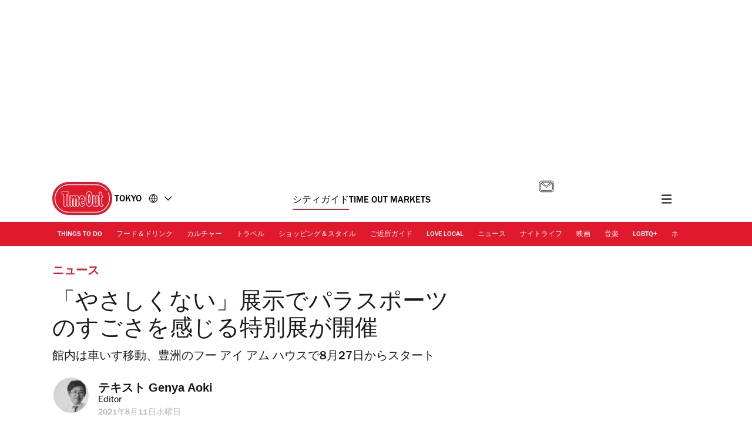

--- FILE ---
content_type: text/javascript
request_url: https://www.timeout.jp/static/js/latevendors-73c45a744bd48a3cd5ea.js
body_size: 49277
content:
/*! For license information please see latevendors-73c45a744bd48a3cd5ea.js.LICENSE.txt */
(self.webpackChunk_gp_web_frontend=self.webpackChunk_gp_web_frontend||[]).push([["latevendors"],{"../../node_modules/babel-runtime/core-js/object/assign.js":(e,t,o)=>{e.exports={default:o("../../node_modules/babel-runtime/node_modules/core-js/library/fn/object/assign.js"),__esModule:!0}},"../../node_modules/babel-runtime/core-js/object/create.js":(e,t,o)=>{e.exports={default:o("../../node_modules/babel-runtime/node_modules/core-js/library/fn/object/create.js"),__esModule:!0}},"../../node_modules/babel-runtime/core-js/object/define-property.js":(e,t,o)=>{e.exports={default:o("../../node_modules/babel-runtime/node_modules/core-js/library/fn/object/define-property.js"),__esModule:!0}},"../../node_modules/babel-runtime/core-js/object/set-prototype-of.js":(e,t,o)=>{e.exports={default:o("../../node_modules/babel-runtime/node_modules/core-js/library/fn/object/set-prototype-of.js"),__esModule:!0}},"../../node_modules/babel-runtime/core-js/symbol.js":(e,t,o)=>{e.exports={default:o("../../node_modules/babel-runtime/node_modules/core-js/library/fn/symbol/index.js"),__esModule:!0}},"../../node_modules/babel-runtime/core-js/symbol/iterator.js":(e,t,o)=>{e.exports={default:o("../../node_modules/babel-runtime/node_modules/core-js/library/fn/symbol/iterator.js"),__esModule:!0}},"../../node_modules/babel-runtime/helpers/classCallCheck.js":(e,t)=>{"use strict";t.Z=function(e,t){if(!(e instanceof t))throw new TypeError("Cannot call a class as a function")}},"../../node_modules/babel-runtime/helpers/createClass.js":(e,t,o)=>{"use strict";var r,n=(r=o("../../node_modules/babel-runtime/core-js/object/define-property.js"))&&r.__esModule?r:{default:r};t.Z=function(){function e(e,t){for(var o=0;o<t.length;o++){var r=t[o];r.enumerable=r.enumerable||!1,r.configurable=!0,"value"in r&&(r.writable=!0),(0,n.default)(e,r.key,r)}}return function(t,o,r){return o&&e(t.prototype,o),r&&e(t,r),t}}()},"../../node_modules/babel-runtime/helpers/defineProperty.js":(e,t,o)=>{"use strict";var r,n=(r=o("../../node_modules/babel-runtime/core-js/object/define-property.js"))&&r.__esModule?r:{default:r};t.Z=function(e,t,o){return t in e?(0,n.default)(e,t,{value:o,enumerable:!0,configurable:!0,writable:!0}):e[t]=o,e}},"../../node_modules/babel-runtime/helpers/extends.js":(e,t,o)=>{"use strict";var r,n=(r=o("../../node_modules/babel-runtime/core-js/object/assign.js"))&&r.__esModule?r:{default:r};t.Z=n.default||function(e){for(var t=1;t<arguments.length;t++){var o=arguments[t];for(var r in o)Object.prototype.hasOwnProperty.call(o,r)&&(e[r]=o[r])}return e}},"../../node_modules/babel-runtime/helpers/inherits.js":(e,t,o)=>{"use strict";var r=i(o("../../node_modules/babel-runtime/core-js/object/set-prototype-of.js")),n=i(o("../../node_modules/babel-runtime/core-js/object/create.js")),s=i(o("../../node_modules/babel-runtime/helpers/typeof.js"));function i(e){return e&&e.__esModule?e:{default:e}}t.Z=function(e,t){if("function"!=typeof t&&null!==t)throw new TypeError("Super expression must either be null or a function, not "+(void 0===t?"undefined":(0,s.default)(t)));e.prototype=(0,n.default)(t&&t.prototype,{constructor:{value:e,enumerable:!1,writable:!0,configurable:!0}}),t&&(r.default?(0,r.default)(e,t):e.__proto__=t)}},"../../node_modules/babel-runtime/helpers/possibleConstructorReturn.js":(e,t,o)=>{"use strict";var r,n=(r=o("../../node_modules/babel-runtime/helpers/typeof.js"))&&r.__esModule?r:{default:r};t.Z=function(e,t){if(!e)throw new ReferenceError("this hasn't been initialised - super() hasn't been called");return!t||"object"!==(void 0===t?"undefined":(0,n.default)(t))&&"function"!=typeof t?e:t}},"../../node_modules/babel-runtime/helpers/typeof.js":(e,t,o)=>{"use strict";t.__esModule=!0;var r=i(o("../../node_modules/babel-runtime/core-js/symbol/iterator.js")),n=i(o("../../node_modules/babel-runtime/core-js/symbol.js")),s="function"==typeof n.default&&"symbol"==typeof r.default?function(e){return typeof e}:function(e){return e&&"function"==typeof n.default&&e.constructor===n.default&&e!==n.default.prototype?"symbol":typeof e};function i(e){return e&&e.__esModule?e:{default:e}}t.default="function"==typeof n.default&&"symbol"===s(r.default)?function(e){return void 0===e?"undefined":s(e)}:function(e){return e&&"function"==typeof n.default&&e.constructor===n.default&&e!==n.default.prototype?"symbol":void 0===e?"undefined":s(e)}},"../../node_modules/babel-runtime/node_modules/core-js/library/fn/object/assign.js":(e,t,o)=>{o("../../node_modules/babel-runtime/node_modules/core-js/library/modules/es6.object.assign.js"),e.exports=o("../../node_modules/babel-runtime/node_modules/core-js/library/modules/_core.js").Object.assign},"../../node_modules/babel-runtime/node_modules/core-js/library/fn/object/create.js":(e,t,o)=>{o("../../node_modules/babel-runtime/node_modules/core-js/library/modules/es6.object.create.js");var r=o("../../node_modules/babel-runtime/node_modules/core-js/library/modules/_core.js").Object;e.exports=function(e,t){return r.create(e,t)}},"../../node_modules/babel-runtime/node_modules/core-js/library/fn/object/define-property.js":(e,t,o)=>{o("../../node_modules/babel-runtime/node_modules/core-js/library/modules/es6.object.define-property.js");var r=o("../../node_modules/babel-runtime/node_modules/core-js/library/modules/_core.js").Object;e.exports=function(e,t,o){return r.defineProperty(e,t,o)}},"../../node_modules/babel-runtime/node_modules/core-js/library/fn/object/set-prototype-of.js":(e,t,o)=>{o("../../node_modules/babel-runtime/node_modules/core-js/library/modules/es6.object.set-prototype-of.js"),e.exports=o("../../node_modules/babel-runtime/node_modules/core-js/library/modules/_core.js").Object.setPrototypeOf},"../../node_modules/babel-runtime/node_modules/core-js/library/fn/symbol/index.js":(e,t,o)=>{o("../../node_modules/babel-runtime/node_modules/core-js/library/modules/es6.symbol.js"),o("../../node_modules/babel-runtime/node_modules/core-js/library/modules/es6.object.to-string.js"),o("../../node_modules/babel-runtime/node_modules/core-js/library/modules/es7.symbol.async-iterator.js"),o("../../node_modules/babel-runtime/node_modules/core-js/library/modules/es7.symbol.observable.js"),e.exports=o("../../node_modules/babel-runtime/node_modules/core-js/library/modules/_core.js").Symbol},"../../node_modules/babel-runtime/node_modules/core-js/library/fn/symbol/iterator.js":(e,t,o)=>{o("../../node_modules/babel-runtime/node_modules/core-js/library/modules/es6.string.iterator.js"),o("../../node_modules/babel-runtime/node_modules/core-js/library/modules/web.dom.iterable.js"),e.exports=o("../../node_modules/babel-runtime/node_modules/core-js/library/modules/_wks-ext.js").f("iterator")},"../../node_modules/babel-runtime/node_modules/core-js/library/modules/_a-function.js":e=>{e.exports=function(e){if("function"!=typeof e)throw TypeError(e+" is not a function!");return e}},"../../node_modules/babel-runtime/node_modules/core-js/library/modules/_add-to-unscopables.js":e=>{e.exports=function(){}},"../../node_modules/babel-runtime/node_modules/core-js/library/modules/_an-object.js":(e,t,o)=>{var r=o("../../node_modules/babel-runtime/node_modules/core-js/library/modules/_is-object.js");e.exports=function(e){if(!r(e))throw TypeError(e+" is not an object!");return e}},"../../node_modules/babel-runtime/node_modules/core-js/library/modules/_array-includes.js":(e,t,o)=>{var r=o("../../node_modules/babel-runtime/node_modules/core-js/library/modules/_to-iobject.js"),n=o("../../node_modules/babel-runtime/node_modules/core-js/library/modules/_to-length.js"),s=o("../../node_modules/babel-runtime/node_modules/core-js/library/modules/_to-absolute-index.js");e.exports=function(e){return function(t,o,i){var l,a=r(t),u=n(a.length),c=s(i,u);if(e&&o!=o){for(;u>c;)if((l=a[c++])!=l)return!0}else for(;u>c;c++)if((e||c in a)&&a[c]===o)return e||c||0;return!e&&-1}}},"../../node_modules/babel-runtime/node_modules/core-js/library/modules/_cof.js":e=>{var t={}.toString;e.exports=function(e){return t.call(e).slice(8,-1)}},"../../node_modules/babel-runtime/node_modules/core-js/library/modules/_core.js":e=>{var t=e.exports={version:"2.6.12"};"number"==typeof __e&&(__e=t)},"../../node_modules/babel-runtime/node_modules/core-js/library/modules/_ctx.js":(e,t,o)=>{var r=o("../../node_modules/babel-runtime/node_modules/core-js/library/modules/_a-function.js");e.exports=function(e,t,o){if(r(e),void 0===t)return e;switch(o){case 1:return function(o){return e.call(t,o)};case 2:return function(o,r){return e.call(t,o,r)};case 3:return function(o,r,n){return e.call(t,o,r,n)}}return function(){return e.apply(t,arguments)}}},"../../node_modules/babel-runtime/node_modules/core-js/library/modules/_defined.js":e=>{e.exports=function(e){if(null==e)throw TypeError("Can't call method on  "+e);return e}},"../../node_modules/babel-runtime/node_modules/core-js/library/modules/_descriptors.js":(e,t,o)=>{e.exports=!o("../../node_modules/babel-runtime/node_modules/core-js/library/modules/_fails.js")((function(){return 7!=Object.defineProperty({},"a",{get:function(){return 7}}).a}))},"../../node_modules/babel-runtime/node_modules/core-js/library/modules/_dom-create.js":(e,t,o)=>{var r=o("../../node_modules/babel-runtime/node_modules/core-js/library/modules/_is-object.js"),n=o("../../node_modules/babel-runtime/node_modules/core-js/library/modules/_global.js").document,s=r(n)&&r(n.createElement);e.exports=function(e){return s?n.createElement(e):{}}},"../../node_modules/babel-runtime/node_modules/core-js/library/modules/_enum-bug-keys.js":e=>{e.exports="constructor,hasOwnProperty,isPrototypeOf,propertyIsEnumerable,toLocaleString,toString,valueOf".split(",")},"../../node_modules/babel-runtime/node_modules/core-js/library/modules/_enum-keys.js":(e,t,o)=>{var r=o("../../node_modules/babel-runtime/node_modules/core-js/library/modules/_object-keys.js"),n=o("../../node_modules/babel-runtime/node_modules/core-js/library/modules/_object-gops.js"),s=o("../../node_modules/babel-runtime/node_modules/core-js/library/modules/_object-pie.js");e.exports=function(e){var t=r(e),o=n.f;if(o)for(var i,l=o(e),a=s.f,u=0;l.length>u;)a.call(e,i=l[u++])&&t.push(i);return t}},"../../node_modules/babel-runtime/node_modules/core-js/library/modules/_export.js":(e,t,o)=>{var r=o("../../node_modules/babel-runtime/node_modules/core-js/library/modules/_global.js"),n=o("../../node_modules/babel-runtime/node_modules/core-js/library/modules/_core.js"),s=o("../../node_modules/babel-runtime/node_modules/core-js/library/modules/_ctx.js"),i=o("../../node_modules/babel-runtime/node_modules/core-js/library/modules/_hide.js"),l=o("../../node_modules/babel-runtime/node_modules/core-js/library/modules/_has.js"),a="prototype",u=function(e,t,o){var c,d,f,p=e&u.F,m=e&u.G,y=e&u.S,b=e&u.P,h=e&u.B,_=e&u.W,j=m?n:n[t]||(n[t]={}),g=j[a],v=m?r:y?r[t]:(r[t]||{})[a];for(c in m&&(o=t),o)(d=!p&&v&&void 0!==v[c])&&l(j,c)||(f=d?v[c]:o[c],j[c]=m&&"function"!=typeof v[c]?o[c]:h&&d?s(f,r):_&&v[c]==f?function(e){var t=function(t,o,r){if(this instanceof e){switch(arguments.length){case 0:return new e;case 1:return new e(t);case 2:return new e(t,o)}return new e(t,o,r)}return e.apply(this,arguments)};return t[a]=e[a],t}(f):b&&"function"==typeof f?s(Function.call,f):f,b&&((j.virtual||(j.virtual={}))[c]=f,e&u.R&&g&&!g[c]&&i(g,c,f)))};u.F=1,u.G=2,u.S=4,u.P=8,u.B=16,u.W=32,u.U=64,u.R=128,e.exports=u},"../../node_modules/babel-runtime/node_modules/core-js/library/modules/_fails.js":e=>{e.exports=function(e){try{return!!e()}catch(e){return!0}}},"../../node_modules/babel-runtime/node_modules/core-js/library/modules/_global.js":e=>{var t=e.exports="undefined"!=typeof window&&window.Math==Math?window:"undefined"!=typeof self&&self.Math==Math?self:Function("return this")();"number"==typeof __g&&(__g=t)},"../../node_modules/babel-runtime/node_modules/core-js/library/modules/_has.js":e=>{var t={}.hasOwnProperty;e.exports=function(e,o){return t.call(e,o)}},"../../node_modules/babel-runtime/node_modules/core-js/library/modules/_hide.js":(e,t,o)=>{var r=o("../../node_modules/babel-runtime/node_modules/core-js/library/modules/_object-dp.js"),n=o("../../node_modules/babel-runtime/node_modules/core-js/library/modules/_property-desc.js");e.exports=o("../../node_modules/babel-runtime/node_modules/core-js/library/modules/_descriptors.js")?function(e,t,o){return r.f(e,t,n(1,o))}:function(e,t,o){return e[t]=o,e}},"../../node_modules/babel-runtime/node_modules/core-js/library/modules/_html.js":(e,t,o)=>{var r=o("../../node_modules/babel-runtime/node_modules/core-js/library/modules/_global.js").document;e.exports=r&&r.documentElement},"../../node_modules/babel-runtime/node_modules/core-js/library/modules/_ie8-dom-define.js":(e,t,o)=>{e.exports=!o("../../node_modules/babel-runtime/node_modules/core-js/library/modules/_descriptors.js")&&!o("../../node_modules/babel-runtime/node_modules/core-js/library/modules/_fails.js")((function(){return 7!=Object.defineProperty(o("../../node_modules/babel-runtime/node_modules/core-js/library/modules/_dom-create.js")("div"),"a",{get:function(){return 7}}).a}))},"../../node_modules/babel-runtime/node_modules/core-js/library/modules/_iobject.js":(e,t,o)=>{var r=o("../../node_modules/babel-runtime/node_modules/core-js/library/modules/_cof.js");e.exports=Object("z").propertyIsEnumerable(0)?Object:function(e){return"String"==r(e)?e.split(""):Object(e)}},"../../node_modules/babel-runtime/node_modules/core-js/library/modules/_is-array.js":(e,t,o)=>{var r=o("../../node_modules/babel-runtime/node_modules/core-js/library/modules/_cof.js");e.exports=Array.isArray||function(e){return"Array"==r(e)}},"../../node_modules/babel-runtime/node_modules/core-js/library/modules/_is-object.js":e=>{e.exports=function(e){return"object"==typeof e?null!==e:"function"==typeof e}},"../../node_modules/babel-runtime/node_modules/core-js/library/modules/_iter-create.js":(e,t,o)=>{"use strict";var r=o("../../node_modules/babel-runtime/node_modules/core-js/library/modules/_object-create.js"),n=o("../../node_modules/babel-runtime/node_modules/core-js/library/modules/_property-desc.js"),s=o("../../node_modules/babel-runtime/node_modules/core-js/library/modules/_set-to-string-tag.js"),i={};o("../../node_modules/babel-runtime/node_modules/core-js/library/modules/_hide.js")(i,o("../../node_modules/babel-runtime/node_modules/core-js/library/modules/_wks.js")("iterator"),(function(){return this})),e.exports=function(e,t,o){e.prototype=r(i,{next:n(1,o)}),s(e,t+" Iterator")}},"../../node_modules/babel-runtime/node_modules/core-js/library/modules/_iter-define.js":(e,t,o)=>{"use strict";var r=o("../../node_modules/babel-runtime/node_modules/core-js/library/modules/_library.js"),n=o("../../node_modules/babel-runtime/node_modules/core-js/library/modules/_export.js"),s=o("../../node_modules/babel-runtime/node_modules/core-js/library/modules/_redefine.js"),i=o("../../node_modules/babel-runtime/node_modules/core-js/library/modules/_hide.js"),l=o("../../node_modules/babel-runtime/node_modules/core-js/library/modules/_iterators.js"),a=o("../../node_modules/babel-runtime/node_modules/core-js/library/modules/_iter-create.js"),u=o("../../node_modules/babel-runtime/node_modules/core-js/library/modules/_set-to-string-tag.js"),c=o("../../node_modules/babel-runtime/node_modules/core-js/library/modules/_object-gpo.js"),d=o("../../node_modules/babel-runtime/node_modules/core-js/library/modules/_wks.js")("iterator"),f=!([].keys&&"next"in[].keys()),p="keys",m="values",y=function(){return this};e.exports=function(e,t,o,b,h,_,j){a(o,t,b);var g,v,w,x=function(e){if(!f&&e in A)return A[e];switch(e){case p:case m:return function(){return new o(this,e)}}return function(){return new o(this,e)}},E=t+" Iterator",O=h==m,S=!1,A=e.prototype,P=A[d]||A["@@iterator"]||h&&A[h],T=P||x(h),R=h?O?x("entries"):T:void 0,k="Array"==t&&A.entries||P;if(k&&(w=c(k.call(new e)))!==Object.prototype&&w.next&&(u(w,E,!0),r||"function"==typeof w[d]||i(w,d,y)),O&&P&&P.name!==m&&(S=!0,T=function(){return P.call(this)}),r&&!j||!f&&!S&&A[d]||i(A,d,T),l[t]=T,l[E]=y,h)if(g={values:O?T:x(m),keys:_?T:x(p),entries:R},j)for(v in g)v in A||s(A,v,g[v]);else n(n.P+n.F*(f||S),t,g);return g}},"../../node_modules/babel-runtime/node_modules/core-js/library/modules/_iter-step.js":e=>{e.exports=function(e,t){return{value:t,done:!!e}}},"../../node_modules/babel-runtime/node_modules/core-js/library/modules/_iterators.js":e=>{e.exports={}},"../../node_modules/babel-runtime/node_modules/core-js/library/modules/_library.js":e=>{e.exports=!0},"../../node_modules/babel-runtime/node_modules/core-js/library/modules/_meta.js":(e,t,o)=>{var r=o("../../node_modules/babel-runtime/node_modules/core-js/library/modules/_uid.js")("meta"),n=o("../../node_modules/babel-runtime/node_modules/core-js/library/modules/_is-object.js"),s=o("../../node_modules/babel-runtime/node_modules/core-js/library/modules/_has.js"),i=o("../../node_modules/babel-runtime/node_modules/core-js/library/modules/_object-dp.js").f,l=0,a=Object.isExtensible||function(){return!0},u=!o("../../node_modules/babel-runtime/node_modules/core-js/library/modules/_fails.js")((function(){return a(Object.preventExtensions({}))})),c=function(e){i(e,r,{value:{i:"O"+ ++l,w:{}}})},d=e.exports={KEY:r,NEED:!1,fastKey:function(e,t){if(!n(e))return"symbol"==typeof e?e:("string"==typeof e?"S":"P")+e;if(!s(e,r)){if(!a(e))return"F";if(!t)return"E";c(e)}return e[r].i},getWeak:function(e,t){if(!s(e,r)){if(!a(e))return!0;if(!t)return!1;c(e)}return e[r].w},onFreeze:function(e){return u&&d.NEED&&a(e)&&!s(e,r)&&c(e),e}}},"../../node_modules/babel-runtime/node_modules/core-js/library/modules/_object-assign.js":(e,t,o)=>{"use strict";var r=o("../../node_modules/babel-runtime/node_modules/core-js/library/modules/_descriptors.js"),n=o("../../node_modules/babel-runtime/node_modules/core-js/library/modules/_object-keys.js"),s=o("../../node_modules/babel-runtime/node_modules/core-js/library/modules/_object-gops.js"),i=o("../../node_modules/babel-runtime/node_modules/core-js/library/modules/_object-pie.js"),l=o("../../node_modules/babel-runtime/node_modules/core-js/library/modules/_to-object.js"),a=o("../../node_modules/babel-runtime/node_modules/core-js/library/modules/_iobject.js"),u=Object.assign;e.exports=!u||o("../../node_modules/babel-runtime/node_modules/core-js/library/modules/_fails.js")((function(){var e={},t={},o=Symbol(),r="abcdefghijklmnopqrst";return e[o]=7,r.split("").forEach((function(e){t[e]=e})),7!=u({},e)[o]||Object.keys(u({},t)).join("")!=r}))?function(e,t){for(var o=l(e),u=arguments.length,c=1,d=s.f,f=i.f;u>c;)for(var p,m=a(arguments[c++]),y=d?n(m).concat(d(m)):n(m),b=y.length,h=0;b>h;)p=y[h++],r&&!f.call(m,p)||(o[p]=m[p]);return o}:u},"../../node_modules/babel-runtime/node_modules/core-js/library/modules/_object-create.js":(e,t,o)=>{var r=o("../../node_modules/babel-runtime/node_modules/core-js/library/modules/_an-object.js"),n=o("../../node_modules/babel-runtime/node_modules/core-js/library/modules/_object-dps.js"),s=o("../../node_modules/babel-runtime/node_modules/core-js/library/modules/_enum-bug-keys.js"),i=o("../../node_modules/babel-runtime/node_modules/core-js/library/modules/_shared-key.js")("IE_PROTO"),l=function(){},a="prototype",u=function(){var e,t=o("../../node_modules/babel-runtime/node_modules/core-js/library/modules/_dom-create.js")("iframe"),r=s.length;for(t.style.display="none",o("../../node_modules/babel-runtime/node_modules/core-js/library/modules/_html.js").appendChild(t),t.src="javascript:",(e=t.contentWindow.document).open(),e.write("<script>document.F=Object<\/script>"),e.close(),u=e.F;r--;)delete u[a][s[r]];return u()};e.exports=Object.create||function(e,t){var o;return null!==e?(l[a]=r(e),o=new l,l[a]=null,o[i]=e):o=u(),void 0===t?o:n(o,t)}},"../../node_modules/babel-runtime/node_modules/core-js/library/modules/_object-dp.js":(e,t,o)=>{var r=o("../../node_modules/babel-runtime/node_modules/core-js/library/modules/_an-object.js"),n=o("../../node_modules/babel-runtime/node_modules/core-js/library/modules/_ie8-dom-define.js"),s=o("../../node_modules/babel-runtime/node_modules/core-js/library/modules/_to-primitive.js"),i=Object.defineProperty;t.f=o("../../node_modules/babel-runtime/node_modules/core-js/library/modules/_descriptors.js")?Object.defineProperty:function(e,t,o){if(r(e),t=s(t,!0),r(o),n)try{return i(e,t,o)}catch(e){}if("get"in o||"set"in o)throw TypeError("Accessors not supported!");return"value"in o&&(e[t]=o.value),e}},"../../node_modules/babel-runtime/node_modules/core-js/library/modules/_object-dps.js":(e,t,o)=>{var r=o("../../node_modules/babel-runtime/node_modules/core-js/library/modules/_object-dp.js"),n=o("../../node_modules/babel-runtime/node_modules/core-js/library/modules/_an-object.js"),s=o("../../node_modules/babel-runtime/node_modules/core-js/library/modules/_object-keys.js");e.exports=o("../../node_modules/babel-runtime/node_modules/core-js/library/modules/_descriptors.js")?Object.defineProperties:function(e,t){n(e);for(var o,i=s(t),l=i.length,a=0;l>a;)r.f(e,o=i[a++],t[o]);return e}},"../../node_modules/babel-runtime/node_modules/core-js/library/modules/_object-gopd.js":(e,t,o)=>{var r=o("../../node_modules/babel-runtime/node_modules/core-js/library/modules/_object-pie.js"),n=o("../../node_modules/babel-runtime/node_modules/core-js/library/modules/_property-desc.js"),s=o("../../node_modules/babel-runtime/node_modules/core-js/library/modules/_to-iobject.js"),i=o("../../node_modules/babel-runtime/node_modules/core-js/library/modules/_to-primitive.js"),l=o("../../node_modules/babel-runtime/node_modules/core-js/library/modules/_has.js"),a=o("../../node_modules/babel-runtime/node_modules/core-js/library/modules/_ie8-dom-define.js"),u=Object.getOwnPropertyDescriptor;t.f=o("../../node_modules/babel-runtime/node_modules/core-js/library/modules/_descriptors.js")?u:function(e,t){if(e=s(e),t=i(t,!0),a)try{return u(e,t)}catch(e){}if(l(e,t))return n(!r.f.call(e,t),e[t])}},"../../node_modules/babel-runtime/node_modules/core-js/library/modules/_object-gopn-ext.js":(e,t,o)=>{var r=o("../../node_modules/babel-runtime/node_modules/core-js/library/modules/_to-iobject.js"),n=o("../../node_modules/babel-runtime/node_modules/core-js/library/modules/_object-gopn.js").f,s={}.toString,i="object"==typeof window&&window&&Object.getOwnPropertyNames?Object.getOwnPropertyNames(window):[];e.exports.f=function(e){return i&&"[object Window]"==s.call(e)?function(e){try{return n(e)}catch(e){return i.slice()}}(e):n(r(e))}},"../../node_modules/babel-runtime/node_modules/core-js/library/modules/_object-gopn.js":(e,t,o)=>{var r=o("../../node_modules/babel-runtime/node_modules/core-js/library/modules/_object-keys-internal.js"),n=o("../../node_modules/babel-runtime/node_modules/core-js/library/modules/_enum-bug-keys.js").concat("length","prototype");t.f=Object.getOwnPropertyNames||function(e){return r(e,n)}},"../../node_modules/babel-runtime/node_modules/core-js/library/modules/_object-gops.js":(e,t)=>{t.f=Object.getOwnPropertySymbols},"../../node_modules/babel-runtime/node_modules/core-js/library/modules/_object-gpo.js":(e,t,o)=>{var r=o("../../node_modules/babel-runtime/node_modules/core-js/library/modules/_has.js"),n=o("../../node_modules/babel-runtime/node_modules/core-js/library/modules/_to-object.js"),s=o("../../node_modules/babel-runtime/node_modules/core-js/library/modules/_shared-key.js")("IE_PROTO"),i=Object.prototype;e.exports=Object.getPrototypeOf||function(e){return e=n(e),r(e,s)?e[s]:"function"==typeof e.constructor&&e instanceof e.constructor?e.constructor.prototype:e instanceof Object?i:null}},"../../node_modules/babel-runtime/node_modules/core-js/library/modules/_object-keys-internal.js":(e,t,o)=>{var r=o("../../node_modules/babel-runtime/node_modules/core-js/library/modules/_has.js"),n=o("../../node_modules/babel-runtime/node_modules/core-js/library/modules/_to-iobject.js"),s=o("../../node_modules/babel-runtime/node_modules/core-js/library/modules/_array-includes.js")(!1),i=o("../../node_modules/babel-runtime/node_modules/core-js/library/modules/_shared-key.js")("IE_PROTO");e.exports=function(e,t){var o,l=n(e),a=0,u=[];for(o in l)o!=i&&r(l,o)&&u.push(o);for(;t.length>a;)r(l,o=t[a++])&&(~s(u,o)||u.push(o));return u}},"../../node_modules/babel-runtime/node_modules/core-js/library/modules/_object-keys.js":(e,t,o)=>{var r=o("../../node_modules/babel-runtime/node_modules/core-js/library/modules/_object-keys-internal.js"),n=o("../../node_modules/babel-runtime/node_modules/core-js/library/modules/_enum-bug-keys.js");e.exports=Object.keys||function(e){return r(e,n)}},"../../node_modules/babel-runtime/node_modules/core-js/library/modules/_object-pie.js":(e,t)=>{t.f={}.propertyIsEnumerable},"../../node_modules/babel-runtime/node_modules/core-js/library/modules/_property-desc.js":e=>{e.exports=function(e,t){return{enumerable:!(1&e),configurable:!(2&e),writable:!(4&e),value:t}}},"../../node_modules/babel-runtime/node_modules/core-js/library/modules/_redefine.js":(e,t,o)=>{e.exports=o("../../node_modules/babel-runtime/node_modules/core-js/library/modules/_hide.js")},"../../node_modules/babel-runtime/node_modules/core-js/library/modules/_set-proto.js":(e,t,o)=>{var r=o("../../node_modules/babel-runtime/node_modules/core-js/library/modules/_is-object.js"),n=o("../../node_modules/babel-runtime/node_modules/core-js/library/modules/_an-object.js"),s=function(e,t){if(n(e),!r(t)&&null!==t)throw TypeError(t+": can't set as prototype!")};e.exports={set:Object.setPrototypeOf||("__proto__"in{}?function(e,t,r){try{(r=o("../../node_modules/babel-runtime/node_modules/core-js/library/modules/_ctx.js")(Function.call,o("../../node_modules/babel-runtime/node_modules/core-js/library/modules/_object-gopd.js").f(Object.prototype,"__proto__").set,2))(e,[]),t=!(e instanceof Array)}catch(e){t=!0}return function(e,o){return s(e,o),t?e.__proto__=o:r(e,o),e}}({},!1):void 0),check:s}},"../../node_modules/babel-runtime/node_modules/core-js/library/modules/_set-to-string-tag.js":(e,t,o)=>{var r=o("../../node_modules/babel-runtime/node_modules/core-js/library/modules/_object-dp.js").f,n=o("../../node_modules/babel-runtime/node_modules/core-js/library/modules/_has.js"),s=o("../../node_modules/babel-runtime/node_modules/core-js/library/modules/_wks.js")("toStringTag");e.exports=function(e,t,o){e&&!n(e=o?e:e.prototype,s)&&r(e,s,{configurable:!0,value:t})}},"../../node_modules/babel-runtime/node_modules/core-js/library/modules/_shared-key.js":(e,t,o)=>{var r=o("../../node_modules/babel-runtime/node_modules/core-js/library/modules/_shared.js")("keys"),n=o("../../node_modules/babel-runtime/node_modules/core-js/library/modules/_uid.js");e.exports=function(e){return r[e]||(r[e]=n(e))}},"../../node_modules/babel-runtime/node_modules/core-js/library/modules/_shared.js":(e,t,o)=>{var r=o("../../node_modules/babel-runtime/node_modules/core-js/library/modules/_core.js"),n=o("../../node_modules/babel-runtime/node_modules/core-js/library/modules/_global.js"),s="__core-js_shared__",i=n[s]||(n[s]={});(e.exports=function(e,t){return i[e]||(i[e]=void 0!==t?t:{})})("versions",[]).push({version:r.version,mode:o("../../node_modules/babel-runtime/node_modules/core-js/library/modules/_library.js")?"pure":"global",copyright:"© 2020 Denis Pushkarev (zloirock.ru)"})},"../../node_modules/babel-runtime/node_modules/core-js/library/modules/_string-at.js":(e,t,o)=>{var r=o("../../node_modules/babel-runtime/node_modules/core-js/library/modules/_to-integer.js"),n=o("../../node_modules/babel-runtime/node_modules/core-js/library/modules/_defined.js");e.exports=function(e){return function(t,o){var s,i,l=String(n(t)),a=r(o),u=l.length;return a<0||a>=u?e?"":void 0:(s=l.charCodeAt(a))<55296||s>56319||a+1===u||(i=l.charCodeAt(a+1))<56320||i>57343?e?l.charAt(a):s:e?l.slice(a,a+2):i-56320+(s-55296<<10)+65536}}},"../../node_modules/babel-runtime/node_modules/core-js/library/modules/_to-absolute-index.js":(e,t,o)=>{var r=o("../../node_modules/babel-runtime/node_modules/core-js/library/modules/_to-integer.js"),n=Math.max,s=Math.min;e.exports=function(e,t){return(e=r(e))<0?n(e+t,0):s(e,t)}},"../../node_modules/babel-runtime/node_modules/core-js/library/modules/_to-integer.js":e=>{var t=Math.ceil,o=Math.floor;e.exports=function(e){return isNaN(e=+e)?0:(e>0?o:t)(e)}},"../../node_modules/babel-runtime/node_modules/core-js/library/modules/_to-iobject.js":(e,t,o)=>{var r=o("../../node_modules/babel-runtime/node_modules/core-js/library/modules/_iobject.js"),n=o("../../node_modules/babel-runtime/node_modules/core-js/library/modules/_defined.js");e.exports=function(e){return r(n(e))}},"../../node_modules/babel-runtime/node_modules/core-js/library/modules/_to-length.js":(e,t,o)=>{var r=o("../../node_modules/babel-runtime/node_modules/core-js/library/modules/_to-integer.js"),n=Math.min;e.exports=function(e){return e>0?n(r(e),9007199254740991):0}},"../../node_modules/babel-runtime/node_modules/core-js/library/modules/_to-object.js":(e,t,o)=>{var r=o("../../node_modules/babel-runtime/node_modules/core-js/library/modules/_defined.js");e.exports=function(e){return Object(r(e))}},"../../node_modules/babel-runtime/node_modules/core-js/library/modules/_to-primitive.js":(e,t,o)=>{var r=o("../../node_modules/babel-runtime/node_modules/core-js/library/modules/_is-object.js");e.exports=function(e,t){if(!r(e))return e;var o,n;if(t&&"function"==typeof(o=e.toString)&&!r(n=o.call(e)))return n;if("function"==typeof(o=e.valueOf)&&!r(n=o.call(e)))return n;if(!t&&"function"==typeof(o=e.toString)&&!r(n=o.call(e)))return n;throw TypeError("Can't convert object to primitive value")}},"../../node_modules/babel-runtime/node_modules/core-js/library/modules/_uid.js":e=>{var t=0,o=Math.random();e.exports=function(e){return"Symbol(".concat(void 0===e?"":e,")_",(++t+o).toString(36))}},"../../node_modules/babel-runtime/node_modules/core-js/library/modules/_wks-define.js":(e,t,o)=>{var r=o("../../node_modules/babel-runtime/node_modules/core-js/library/modules/_global.js"),n=o("../../node_modules/babel-runtime/node_modules/core-js/library/modules/_core.js"),s=o("../../node_modules/babel-runtime/node_modules/core-js/library/modules/_library.js"),i=o("../../node_modules/babel-runtime/node_modules/core-js/library/modules/_wks-ext.js"),l=o("../../node_modules/babel-runtime/node_modules/core-js/library/modules/_object-dp.js").f;e.exports=function(e){var t=n.Symbol||(n.Symbol=s?{}:r.Symbol||{});"_"==e.charAt(0)||e in t||l(t,e,{value:i.f(e)})}},"../../node_modules/babel-runtime/node_modules/core-js/library/modules/_wks-ext.js":(e,t,o)=>{t.f=o("../../node_modules/babel-runtime/node_modules/core-js/library/modules/_wks.js")},"../../node_modules/babel-runtime/node_modules/core-js/library/modules/_wks.js":(e,t,o)=>{var r=o("../../node_modules/babel-runtime/node_modules/core-js/library/modules/_shared.js")("wks"),n=o("../../node_modules/babel-runtime/node_modules/core-js/library/modules/_uid.js"),s=o("../../node_modules/babel-runtime/node_modules/core-js/library/modules/_global.js").Symbol,i="function"==typeof s;(e.exports=function(e){return r[e]||(r[e]=i&&s[e]||(i?s:n)("Symbol."+e))}).store=r},"../../node_modules/babel-runtime/node_modules/core-js/library/modules/es6.array.iterator.js":(e,t,o)=>{"use strict";var r=o("../../node_modules/babel-runtime/node_modules/core-js/library/modules/_add-to-unscopables.js"),n=o("../../node_modules/babel-runtime/node_modules/core-js/library/modules/_iter-step.js"),s=o("../../node_modules/babel-runtime/node_modules/core-js/library/modules/_iterators.js"),i=o("../../node_modules/babel-runtime/node_modules/core-js/library/modules/_to-iobject.js");e.exports=o("../../node_modules/babel-runtime/node_modules/core-js/library/modules/_iter-define.js")(Array,"Array",(function(e,t){this._t=i(e),this._i=0,this._k=t}),(function(){var e=this._t,t=this._k,o=this._i++;return!e||o>=e.length?(this._t=void 0,n(1)):n(0,"keys"==t?o:"values"==t?e[o]:[o,e[o]])}),"values"),s.Arguments=s.Array,r("keys"),r("values"),r("entries")},"../../node_modules/babel-runtime/node_modules/core-js/library/modules/es6.object.assign.js":(e,t,o)=>{var r=o("../../node_modules/babel-runtime/node_modules/core-js/library/modules/_export.js");r(r.S+r.F,"Object",{assign:o("../../node_modules/babel-runtime/node_modules/core-js/library/modules/_object-assign.js")})},"../../node_modules/babel-runtime/node_modules/core-js/library/modules/es6.object.create.js":(e,t,o)=>{var r=o("../../node_modules/babel-runtime/node_modules/core-js/library/modules/_export.js");r(r.S,"Object",{create:o("../../node_modules/babel-runtime/node_modules/core-js/library/modules/_object-create.js")})},"../../node_modules/babel-runtime/node_modules/core-js/library/modules/es6.object.define-property.js":(e,t,o)=>{var r=o("../../node_modules/babel-runtime/node_modules/core-js/library/modules/_export.js");r(r.S+r.F*!o("../../node_modules/babel-runtime/node_modules/core-js/library/modules/_descriptors.js"),"Object",{defineProperty:o("../../node_modules/babel-runtime/node_modules/core-js/library/modules/_object-dp.js").f})},"../../node_modules/babel-runtime/node_modules/core-js/library/modules/es6.object.set-prototype-of.js":(e,t,o)=>{var r=o("../../node_modules/babel-runtime/node_modules/core-js/library/modules/_export.js");r(r.S,"Object",{setPrototypeOf:o("../../node_modules/babel-runtime/node_modules/core-js/library/modules/_set-proto.js").set})},"../../node_modules/babel-runtime/node_modules/core-js/library/modules/es6.object.to-string.js":()=>{},"../../node_modules/babel-runtime/node_modules/core-js/library/modules/es6.string.iterator.js":(e,t,o)=>{"use strict";var r=o("../../node_modules/babel-runtime/node_modules/core-js/library/modules/_string-at.js")(!0);o("../../node_modules/babel-runtime/node_modules/core-js/library/modules/_iter-define.js")(String,"String",(function(e){this._t=String(e),this._i=0}),(function(){var e,t=this._t,o=this._i;return o>=t.length?{value:void 0,done:!0}:(e=r(t,o),this._i+=e.length,{value:e,done:!1})}))},"../../node_modules/babel-runtime/node_modules/core-js/library/modules/es6.symbol.js":(e,t,o)=>{"use strict";var r=o("../../node_modules/babel-runtime/node_modules/core-js/library/modules/_global.js"),n=o("../../node_modules/babel-runtime/node_modules/core-js/library/modules/_has.js"),s=o("../../node_modules/babel-runtime/node_modules/core-js/library/modules/_descriptors.js"),i=o("../../node_modules/babel-runtime/node_modules/core-js/library/modules/_export.js"),l=o("../../node_modules/babel-runtime/node_modules/core-js/library/modules/_redefine.js"),a=o("../../node_modules/babel-runtime/node_modules/core-js/library/modules/_meta.js").KEY,u=o("../../node_modules/babel-runtime/node_modules/core-js/library/modules/_fails.js"),c=o("../../node_modules/babel-runtime/node_modules/core-js/library/modules/_shared.js"),d=o("../../node_modules/babel-runtime/node_modules/core-js/library/modules/_set-to-string-tag.js"),f=o("../../node_modules/babel-runtime/node_modules/core-js/library/modules/_uid.js"),p=o("../../node_modules/babel-runtime/node_modules/core-js/library/modules/_wks.js"),m=o("../../node_modules/babel-runtime/node_modules/core-js/library/modules/_wks-ext.js"),y=o("../../node_modules/babel-runtime/node_modules/core-js/library/modules/_wks-define.js"),b=o("../../node_modules/babel-runtime/node_modules/core-js/library/modules/_enum-keys.js"),h=o("../../node_modules/babel-runtime/node_modules/core-js/library/modules/_is-array.js"),_=o("../../node_modules/babel-runtime/node_modules/core-js/library/modules/_an-object.js"),j=o("../../node_modules/babel-runtime/node_modules/core-js/library/modules/_is-object.js"),g=o("../../node_modules/babel-runtime/node_modules/core-js/library/modules/_to-object.js"),v=o("../../node_modules/babel-runtime/node_modules/core-js/library/modules/_to-iobject.js"),w=o("../../node_modules/babel-runtime/node_modules/core-js/library/modules/_to-primitive.js"),x=o("../../node_modules/babel-runtime/node_modules/core-js/library/modules/_property-desc.js"),E=o("../../node_modules/babel-runtime/node_modules/core-js/library/modules/_object-create.js"),O=o("../../node_modules/babel-runtime/node_modules/core-js/library/modules/_object-gopn-ext.js"),S=o("../../node_modules/babel-runtime/node_modules/core-js/library/modules/_object-gopd.js"),A=o("../../node_modules/babel-runtime/node_modules/core-js/library/modules/_object-gops.js"),P=o("../../node_modules/babel-runtime/node_modules/core-js/library/modules/_object-dp.js"),T=o("../../node_modules/babel-runtime/node_modules/core-js/library/modules/_object-keys.js"),R=S.f,k=P.f,C=O.f,N=r.Symbol,I=r.JSON,M=I&&I.stringify,D="prototype",F=p("_hidden"),L=p("toPrimitive"),H={}.propertyIsEnumerable,U=c("symbol-registry"),B=c("symbols"),W=c("op-symbols"),Z=Object[D],K="function"==typeof N&&!!A.f,q=r.QObject,V=!q||!q[D]||!q[D].findChild,z=s&&u((function(){return 7!=E(k({},"a",{get:function(){return k(this,"a",{value:7}).a}})).a}))?function(e,t,o){var r=R(Z,t);r&&delete Z[t],k(e,t,o),r&&e!==Z&&k(Z,t,r)}:k,$=function(e){var t=B[e]=E(N[D]);return t._k=e,t},G=K&&"symbol"==typeof N.iterator?function(e){return"symbol"==typeof e}:function(e){return e instanceof N},X=function(e,t,o){return e===Z&&X(W,t,o),_(e),t=w(t,!0),_(o),n(B,t)?(o.enumerable?(n(e,F)&&e[F][t]&&(e[F][t]=!1),o=E(o,{enumerable:x(0,!1)})):(n(e,F)||k(e,F,x(1,{})),e[F][t]=!0),z(e,t,o)):k(e,t,o)},Q=function(e,t){_(e);for(var o,r=b(t=v(t)),n=0,s=r.length;s>n;)X(e,o=r[n++],t[o]);return e},J=function(e){var t=H.call(this,e=w(e,!0));return!(this===Z&&n(B,e)&&!n(W,e))&&(!(t||!n(this,e)||!n(B,e)||n(this,F)&&this[F][e])||t)},Y=function(e,t){if(e=v(e),t=w(t,!0),e!==Z||!n(B,t)||n(W,t)){var o=R(e,t);return!o||!n(B,t)||n(e,F)&&e[F][t]||(o.enumerable=!0),o}},ee=function(e){for(var t,o=C(v(e)),r=[],s=0;o.length>s;)n(B,t=o[s++])||t==F||t==a||r.push(t);return r},te=function(e){for(var t,o=e===Z,r=C(o?W:v(e)),s=[],i=0;r.length>i;)!n(B,t=r[i++])||o&&!n(Z,t)||s.push(B[t]);return s};K||(l((N=function(){if(this instanceof N)throw TypeError("Symbol is not a constructor!");var e=f(arguments.length>0?arguments[0]:void 0),t=function(o){this===Z&&t.call(W,o),n(this,F)&&n(this[F],e)&&(this[F][e]=!1),z(this,e,x(1,o))};return s&&V&&z(Z,e,{configurable:!0,set:t}),$(e)})[D],"toString",(function(){return this._k})),S.f=Y,P.f=X,o("../../node_modules/babel-runtime/node_modules/core-js/library/modules/_object-gopn.js").f=O.f=ee,o("../../node_modules/babel-runtime/node_modules/core-js/library/modules/_object-pie.js").f=J,A.f=te,s&&!o("../../node_modules/babel-runtime/node_modules/core-js/library/modules/_library.js")&&l(Z,"propertyIsEnumerable",J,!0),m.f=function(e){return $(p(e))}),i(i.G+i.W+i.F*!K,{Symbol:N});for(var oe="hasInstance,isConcatSpreadable,iterator,match,replace,search,species,split,toPrimitive,toStringTag,unscopables".split(","),re=0;oe.length>re;)p(oe[re++]);for(var ne=T(p.store),se=0;ne.length>se;)y(ne[se++]);i(i.S+i.F*!K,"Symbol",{for:function(e){return n(U,e+="")?U[e]:U[e]=N(e)},keyFor:function(e){if(!G(e))throw TypeError(e+" is not a symbol!");for(var t in U)if(U[t]===e)return t},useSetter:function(){V=!0},useSimple:function(){V=!1}}),i(i.S+i.F*!K,"Object",{create:function(e,t){return void 0===t?E(e):Q(E(e),t)},defineProperty:X,defineProperties:Q,getOwnPropertyDescriptor:Y,getOwnPropertyNames:ee,getOwnPropertySymbols:te});var ie=u((function(){A.f(1)}));i(i.S+i.F*ie,"Object",{getOwnPropertySymbols:function(e){return A.f(g(e))}}),I&&i(i.S+i.F*(!K||u((function(){var e=N();return"[null]"!=M([e])||"{}"!=M({a:e})||"{}"!=M(Object(e))}))),"JSON",{stringify:function(e){for(var t,o,r=[e],n=1;arguments.length>n;)r.push(arguments[n++]);if(o=t=r[1],(j(t)||void 0!==e)&&!G(e))return h(t)||(t=function(e,t){if("function"==typeof o&&(t=o.call(this,e,t)),!G(t))return t}),r[1]=t,M.apply(I,r)}}),N[D][L]||o("../../node_modules/babel-runtime/node_modules/core-js/library/modules/_hide.js")(N[D],L,N[D].valueOf),d(N,"Symbol"),d(Math,"Math",!0),d(r.JSON,"JSON",!0)},"../../node_modules/babel-runtime/node_modules/core-js/library/modules/es7.symbol.async-iterator.js":(e,t,o)=>{o("../../node_modules/babel-runtime/node_modules/core-js/library/modules/_wks-define.js")("asyncIterator")},"../../node_modules/babel-runtime/node_modules/core-js/library/modules/es7.symbol.observable.js":(e,t,o)=>{o("../../node_modules/babel-runtime/node_modules/core-js/library/modules/_wks-define.js")("observable")},"../../node_modules/babel-runtime/node_modules/core-js/library/modules/web.dom.iterable.js":(e,t,o)=>{o("../../node_modules/babel-runtime/node_modules/core-js/library/modules/es6.array.iterator.js");for(var r=o("../../node_modules/babel-runtime/node_modules/core-js/library/modules/_global.js"),n=o("../../node_modules/babel-runtime/node_modules/core-js/library/modules/_hide.js"),s=o("../../node_modules/babel-runtime/node_modules/core-js/library/modules/_iterators.js"),i=o("../../node_modules/babel-runtime/node_modules/core-js/library/modules/_wks.js")("toStringTag"),l="CSSRuleList,CSSStyleDeclaration,CSSValueList,ClientRectList,DOMRectList,DOMStringList,DOMTokenList,DataTransferItemList,FileList,HTMLAllCollection,HTMLCollection,HTMLFormElement,HTMLSelectElement,MediaList,MimeTypeArray,NamedNodeMap,NodeList,PaintRequestList,Plugin,PluginArray,SVGLengthList,SVGNumberList,SVGPathSegList,SVGPointList,SVGStringList,SVGTransformList,SourceBufferList,StyleSheetList,TextTrackCueList,TextTrackList,TouchList".split(","),a=0;a<l.length;a++){var u=l[a],c=r[u],d=c&&c.prototype;d&&!d[i]&&n(d,i,u),s[u]=s.Array}},"../../node_modules/call-bind-apply-helpers/actualApply.js":(e,t,o)=>{"use strict";var r=o("../../node_modules/function-bind/index.js"),n=o("../../node_modules/call-bind-apply-helpers/functionApply.js"),s=o("../../node_modules/call-bind-apply-helpers/functionCall.js"),i=o("../../node_modules/call-bind-apply-helpers/reflectApply.js");e.exports=i||r.call(s,n)},"../../node_modules/call-bind-apply-helpers/applyBind.js":(e,t,o)=>{"use strict";var r=o("../../node_modules/function-bind/index.js"),n=o("../../node_modules/call-bind-apply-helpers/functionApply.js"),s=o("../../node_modules/call-bind-apply-helpers/actualApply.js");e.exports=function(){return s(r,n,arguments)}},"../../node_modules/call-bind-apply-helpers/functionApply.js":e=>{"use strict";e.exports=Function.prototype.apply},"../../node_modules/call-bind-apply-helpers/functionCall.js":e=>{"use strict";e.exports=Function.prototype.call},"../../node_modules/call-bind-apply-helpers/index.js":(e,t,o)=>{"use strict";var r=o("../../node_modules/function-bind/index.js"),n=o("../../node_modules/es-errors/type.js"),s=o("../../node_modules/call-bind-apply-helpers/functionCall.js"),i=o("../../node_modules/call-bind-apply-helpers/actualApply.js");e.exports=function(e){if(e.length<1||"function"!=typeof e[0])throw new n("a function is required");return i(r,s,e)}},"../../node_modules/call-bind-apply-helpers/reflectApply.js":e=>{"use strict";e.exports="undefined"!=typeof Reflect&&Reflect&&Reflect.apply},"../../node_modules/call-bind/index.js":(e,t,o)=>{"use strict";var r=o("../../node_modules/set-function-length/index.js"),n=o("../../node_modules/es-define-property/index.js"),s=o("../../node_modules/call-bind-apply-helpers/index.js"),i=o("../../node_modules/call-bind-apply-helpers/applyBind.js");e.exports=function(e){var t=s(arguments),o=e.length-(arguments.length-1);return r(t,1+(o>0?o:0),!0)},n?n(e.exports,"apply",{value:i}):e.exports.apply=i},"../../node_modules/call-bound/index.js":(e,t,o)=>{"use strict";var r=o("../../node_modules/get-intrinsic/index.js"),n=o("../../node_modules/call-bind-apply-helpers/index.js"),s=n([r("%String.prototype.indexOf%")]);e.exports=function(e,t){var o=r(e,!!t);return"function"==typeof o&&s(e,".prototype.")>-1?n([o]):o}},"../../node_modules/classnames/index.js":(e,t)=>{var o;!function(){"use strict";var r={}.hasOwnProperty;function n(){for(var e=[],t=0;t<arguments.length;t++){var o=arguments[t];if(o){var s=typeof o;if("string"===s||"number"===s)e.push(o);else if(Array.isArray(o)&&o.length){var i=n.apply(null,o);i&&e.push(i)}else if("object"===s)for(var l in o)r.call(o,l)&&o[l]&&e.push(l)}}return e.join(" ")}e.exports?(n.default=n,e.exports=n):void 0===(o=function(){return n}.apply(t,[]))||(e.exports=o)}()},"../../node_modules/deep-equal/index.js":(e,t,o)=>{var r=o("../../node_modules/object-keys/index.js"),n=o("../../node_modules/is-arguments/index.js"),s=o("../../node_modules/object-is/index.js"),i=o("../../node_modules/is-regex/index.js"),l=o("../../node_modules/regexp.prototype.flags/index.js"),a=o("../../node_modules/is-date-object/index.js"),u=Date.prototype.getTime;function c(e){return null==e}function d(e){return!(!e||"object"!=typeof e||"number"!=typeof e.length||"function"!=typeof e.copy||"function"!=typeof e.slice||e.length>0&&"number"!=typeof e[0])}e.exports=function e(t,o,f){var p=f||{};return!!(p.strict?s(t,o):t===o)||(!t||!o||"object"!=typeof t&&"object"!=typeof o?p.strict?s(t,o):t==o:function(t,o,s){var f,p;if(typeof t!=typeof o)return!1;if(c(t)||c(o))return!1;if(t.prototype!==o.prototype)return!1;if(n(t)!==n(o))return!1;var m=i(t),y=i(o);if(m!==y)return!1;if(m||y)return t.source===o.source&&l(t)===l(o);if(a(t)&&a(o))return u.call(t)===u.call(o);var b=d(t),h=d(o);if(b!==h)return!1;if(b||h){if(t.length!==o.length)return!1;for(f=0;f<t.length;f++)if(t[f]!==o[f])return!1;return!0}if(typeof t!=typeof o)return!1;try{var _=r(t),j=r(o)}catch(e){return!1}if(_.length!==j.length)return!1;for(_.sort(),j.sort(),f=_.length-1;f>=0;f--)if(_[f]!=j[f])return!1;for(f=_.length-1;f>=0;f--)if(!e(t[p=_[f]],o[p],s))return!1;return!0}(t,o,p))}},"../../node_modules/define-data-property/index.js":(e,t,o)=>{"use strict";var r=o("../../node_modules/es-define-property/index.js"),n=o("../../node_modules/es-errors/syntax.js"),s=o("../../node_modules/es-errors/type.js"),i=o("../../node_modules/gopd/index.js");e.exports=function(e,t,o){if(!e||"object"!=typeof e&&"function"!=typeof e)throw new s("`obj` must be an object or a function`");if("string"!=typeof t&&"symbol"!=typeof t)throw new s("`property` must be a string or a symbol`");if(arguments.length>3&&"boolean"!=typeof arguments[3]&&null!==arguments[3])throw new s("`nonEnumerable`, if provided, must be a boolean or null");if(arguments.length>4&&"boolean"!=typeof arguments[4]&&null!==arguments[4])throw new s("`nonWritable`, if provided, must be a boolean or null");if(arguments.length>5&&"boolean"!=typeof arguments[5]&&null!==arguments[5])throw new s("`nonConfigurable`, if provided, must be a boolean or null");if(arguments.length>6&&"boolean"!=typeof arguments[6])throw new s("`loose`, if provided, must be a boolean");var l=arguments.length>3?arguments[3]:null,a=arguments.length>4?arguments[4]:null,u=arguments.length>5?arguments[5]:null,c=arguments.length>6&&arguments[6],d=!!i&&i(e,t);if(r)r(e,t,{configurable:null===u&&d?d.configurable:!u,enumerable:null===l&&d?d.enumerable:!l,value:o,writable:null===a&&d?d.writable:!a});else{if(!c&&(l||a||u))throw new n("This environment does not support defining a property as non-configurable, non-writable, or non-enumerable.");e[t]=o}}},"../../node_modules/define-properties/index.js":(e,t,o)=>{"use strict";var r=o("../../node_modules/object-keys/index.js"),n="function"==typeof Symbol&&"symbol"==typeof Symbol("foo"),s=Object.prototype.toString,i=Array.prototype.concat,l=o("../../node_modules/define-data-property/index.js"),a=o("../../node_modules/has-property-descriptors/index.js")(),u=function(e,t,o,r){if(t in e)if(!0===r){if(e[t]===o)return}else if("function"!=typeof(n=r)||"[object Function]"!==s.call(n)||!r())return;var n;a?l(e,t,o,!0):l(e,t,o)},c=function(e,t){var o=arguments.length>2?arguments[2]:{},s=r(t);n&&(s=i.call(s,Object.getOwnPropertySymbols(t)));for(var l=0;l<s.length;l+=1)u(e,s[l],t[s[l]],o[s[l]])};c.supportsDescriptors=!!a,e.exports=c},"../../node_modules/dunder-proto/get.js":(e,t,o)=>{"use strict";var r,n=o("../../node_modules/call-bind-apply-helpers/index.js"),s=o("../../node_modules/gopd/index.js");try{r=[].__proto__===Array.prototype}catch(e){if(!e||"object"!=typeof e||!("code"in e)||"ERR_PROTO_ACCESS"!==e.code)throw e}var i=!!r&&s&&s(Object.prototype,"__proto__"),l=Object,a=l.getPrototypeOf;e.exports=i&&"function"==typeof i.get?n([i.get]):"function"==typeof a&&function(e){return a(null==e?e:l(e))}},"../../node_modules/es-define-property/index.js":e=>{"use strict";var t=Object.defineProperty||!1;if(t)try{t({},"a",{value:1})}catch(e){t=!1}e.exports=t},"../../node_modules/es-errors/eval.js":e=>{"use strict";e.exports=EvalError},"../../node_modules/es-errors/index.js":e=>{"use strict";e.exports=Error},"../../node_modules/es-errors/range.js":e=>{"use strict";e.exports=RangeError},"../../node_modules/es-errors/ref.js":e=>{"use strict";e.exports=ReferenceError},"../../node_modules/es-errors/syntax.js":e=>{"use strict";e.exports=SyntaxError},"../../node_modules/es-errors/type.js":e=>{"use strict";e.exports=TypeError},"../../node_modules/es-errors/uri.js":e=>{"use strict";e.exports=URIError},"../../node_modules/es-object-atoms/index.js":e=>{"use strict";e.exports=Object},"../../node_modules/event-source-polyfill/src/eventsource.js":function(e,t){var o,r,n;!function(s){"use strict";var i=s.setTimeout,l=s.clearTimeout,a=s.XMLHttpRequest,u=s.XDomainRequest,c=s.ActiveXObject,d=s.EventSource,f=s.document,p=s.Promise,m=s.fetch,y=s.Response,b=s.TextDecoder,h=s.TextEncoder,_=s.AbortController;if("undefined"==typeof window||void 0===f||"readyState"in f||null!=f.body||(f.readyState="loading",window.addEventListener("load",(function(e){f.readyState="complete"}),!1)),null==a&&null!=c&&(a=function(){return new c("Microsoft.XMLHTTP")}),null==Object.create&&(Object.create=function(e){function t(){}return t.prototype=e,new t}),Date.now||(Date.now=function(){return(new Date).getTime()}),null==_){var j=m;m=function(e,t){var o=t.signal;return j(e,{headers:t.headers,credentials:t.credentials,cache:t.cache}).then((function(e){var t=e.body.getReader();return o._reader=t,o._aborted&&o._reader.cancel(),{status:e.status,statusText:e.statusText,headers:e.headers,body:{getReader:function(){return t}}}}))},_=function(){this.signal={_reader:null,_aborted:!1},this.abort=function(){null!=this.signal._reader&&this.signal._reader.cancel(),this.signal._aborted=!0}}}function g(){this.bitsNeeded=0,this.codePoint=0}g.prototype.decode=function(e){function t(e,t,o){if(1===o)return e>=128>>t&&e<<t<=2047;if(2===o)return e>=2048>>t&&e<<t<=55295||e>=57344>>t&&e<<t<=65535;if(3===o)return e>=65536>>t&&e<<t<=1114111;throw new Error}function o(e,t){if(6===e)return t>>6>15?3:t>31?2:1;if(12===e)return t>15?3:2;if(18===e)return 3;throw new Error}for(var r=65533,n="",s=this.bitsNeeded,i=this.codePoint,l=0;l<e.length;l+=1){var a=e[l];0!==s&&(a<128||a>191||!t(i<<6|63&a,s-6,o(s,i)))&&(s=0,i=r,n+=String.fromCharCode(i)),0===s?(a>=0&&a<=127?(s=0,i=a):a>=192&&a<=223?(s=6,i=31&a):a>=224&&a<=239?(s=12,i=15&a):a>=240&&a<=247?(s=18,i=7&a):(s=0,i=r),0===s||t(i,s,o(s,i))||(s=0,i=r)):(s-=6,i=i<<6|63&a),0===s&&(i<=65535?n+=String.fromCharCode(i):(n+=String.fromCharCode(55296+(i-65535-1>>10)),n+=String.fromCharCode(56320+(i-65535-1&1023))))}return this.bitsNeeded=s,this.codePoint=i,n},null!=b&&null!=h&&function(){try{return"test"===(new b).decode((new h).encode("test"),{stream:!0})}catch(e){console.debug("TextDecoder does not support streaming option. Using polyfill instead: "+e)}return!1}()||(b=g);var v=function(){};function w(e){this.withCredentials=!1,this.readyState=0,this.status=0,this.statusText="",this.responseText="",this.onprogress=v,this.onload=v,this.onerror=v,this.onreadystatechange=v,this._contentType="",this._xhr=e,this._sendTimeout=0,this._abort=v}function x(e){return e.replace(/[A-Z]/g,(function(e){return String.fromCharCode(e.charCodeAt(0)+32)}))}function E(e){for(var t=Object.create(null),o=e.split("\r\n"),r=0;r<o.length;r+=1){var n=o[r].split(": "),s=n.shift(),i=n.join(": ");t[x(s)]=i}this._map=t}function O(){}function S(e){this._headers=e}function A(){}function P(){this._listeners=Object.create(null)}function T(e){i((function(){throw e}),0)}function R(e){this.type=e,this.target=void 0}function k(e,t){R.call(this,e),this.data=t.data,this.lastEventId=t.lastEventId}function C(e,t){R.call(this,e),this.status=t.status,this.statusText=t.statusText,this.headers=t.headers}function N(e,t){R.call(this,e),this.error=t.error}w.prototype.open=function(e,t){this._abort(!0);var o=this,r=this._xhr,n=1,s=0;this._abort=function(e){0!==o._sendTimeout&&(l(o._sendTimeout),o._sendTimeout=0),1!==n&&2!==n&&3!==n||(n=4,r.onload=v,r.onerror=v,r.onabort=v,r.onprogress=v,r.onreadystatechange=v,r.abort(),0!==s&&(l(s),s=0),e||(o.readyState=4,o.onabort(null),o.onreadystatechange())),n=0};var u=function(){if(1===n){var e=0,t="",s=void 0;if("contentType"in r)e=200,t="OK",s=r.contentType;else try{e=r.status,t=r.statusText,s=r.getResponseHeader("Content-Type")}catch(o){e=0,t="",s=void 0}0!==e&&(n=2,o.readyState=2,o.status=e,o.statusText=t,o._contentType=s,o.onreadystatechange())}},c=function(){if(u(),2===n||3===n){n=3;var e="";try{e=r.responseText}catch(e){}o.readyState=3,o.responseText=e,o.onprogress()}},d=function(e,t){if(null!=t&&null!=t.preventDefault||(t={preventDefault:v}),c(),1===n||2===n||3===n){if(n=4,0!==s&&(l(s),s=0),o.readyState=4,"load"===e)o.onload(t);else if("error"===e)o.onerror(t);else{if("abort"!==e)throw new TypeError;o.onabort(t)}o.onreadystatechange()}},f=function(){s=i((function(){f()}),500),3===r.readyState&&c()};"onload"in r&&(r.onload=function(e){d("load",e)}),"onerror"in r&&(r.onerror=function(e){d("error",e)}),"onabort"in r&&(r.onabort=function(e){d("abort",e)}),"onprogress"in r&&(r.onprogress=c),"onreadystatechange"in r&&(r.onreadystatechange=function(e){!function(e){null!=r&&(4===r.readyState?"onload"in r&&"onerror"in r&&"onabort"in r||d(""===r.responseText?"error":"load",e):3===r.readyState?"onprogress"in r||c():2===r.readyState&&u())}(e)}),!("contentType"in r)&&"ontimeout"in a.prototype||(t+=(-1===t.indexOf("?")?"?":"&")+"padding=true"),r.open(e,t,!0),"readyState"in r&&(s=i((function(){f()}),0))},w.prototype.abort=function(){this._abort(!1)},w.prototype.getResponseHeader=function(e){return this._contentType},w.prototype.setRequestHeader=function(e,t){var o=this._xhr;"setRequestHeader"in o&&o.setRequestHeader(e,t)},w.prototype.getAllResponseHeaders=function(){return null!=this._xhr.getAllResponseHeaders&&this._xhr.getAllResponseHeaders()||""},w.prototype.send=function(){if("ontimeout"in a.prototype&&("sendAsBinary"in a.prototype||"mozAnon"in a.prototype)||null==f||null==f.readyState||"complete"===f.readyState){var e=this._xhr;"withCredentials"in e&&(e.withCredentials=this.withCredentials);try{e.send(void 0)}catch(e){throw e}}else{var t=this;t._sendTimeout=i((function(){t._sendTimeout=0,t.send()}),4)}},E.prototype.get=function(e){return this._map[x(e)]},null!=a&&null==a.HEADERS_RECEIVED&&(a.HEADERS_RECEIVED=2),O.prototype.open=function(e,t,o,r,n,s,i){e.open("GET",n);var l=0;for(var u in e.onprogress=function(){var t=e.responseText.slice(l);l+=t.length,o(t)},e.onerror=function(e){e.preventDefault(),r(new Error("NetworkError"))},e.onload=function(){r(null)},e.onabort=function(){r(null)},e.onreadystatechange=function(){if(e.readyState===a.HEADERS_RECEIVED){var o=e.status,r=e.statusText,n=e.getResponseHeader("Content-Type"),s=e.getAllResponseHeaders();t(o,r,n,new E(s))}},e.withCredentials=s,i)Object.prototype.hasOwnProperty.call(i,u)&&e.setRequestHeader(u,i[u]);return e.send(),e},S.prototype.get=function(e){return this._headers.get(e)},A.prototype.open=function(e,t,o,r,n,s,i){var l=null,a=new _,u=a.signal,c=new b;return m(n,{headers:i,credentials:s?"include":"same-origin",signal:u,cache:"no-store"}).then((function(e){return l=e.body.getReader(),t(e.status,e.statusText,e.headers.get("Content-Type"),new S(e.headers)),new p((function(e,t){var r=function(){l.read().then((function(t){if(t.done)e(void 0);else{var n=c.decode(t.value,{stream:!0});o(n),r()}})).catch((function(e){t(e)}))};r()}))})).catch((function(e){return"AbortError"===e.name?void 0:e})).then((function(e){r(e)})),{abort:function(){null!=l&&l.cancel(),a.abort()}}},P.prototype.dispatchEvent=function(e){e.target=this;var t=this._listeners[e.type];if(null!=t)for(var o=t.length,r=0;r<o;r+=1){var n=t[r];try{"function"==typeof n.handleEvent?n.handleEvent(e):n.call(this,e)}catch(e){T(e)}}},P.prototype.addEventListener=function(e,t){e=String(e);var o=this._listeners,r=o[e];null==r&&(r=[],o[e]=r);for(var n=!1,s=0;s<r.length;s+=1)r[s]===t&&(n=!0);n||r.push(t)},P.prototype.removeEventListener=function(e,t){e=String(e);var o=this._listeners,r=o[e];if(null!=r){for(var n=[],s=0;s<r.length;s+=1)r[s]!==t&&n.push(r[s]);0===n.length?delete o[e]:o[e]=n}},k.prototype=Object.create(R.prototype),C.prototype=Object.create(R.prototype),N.prototype=Object.create(R.prototype);var I=/^text\/event\-stream(;.*)?$/i,M=function(e,t){var o=null==e?t:parseInt(e,10);return o!=o&&(o=t),D(o)},D=function(e){return Math.min(Math.max(e,1e3),18e6)},F=function(e,t,o){try{"function"==typeof t&&t.call(e,o)}catch(e){T(e)}};function L(e,t){P.call(this),t=t||{},this.onopen=void 0,this.onmessage=void 0,this.onerror=void 0,this.url=void 0,this.readyState=void 0,this.withCredentials=void 0,this.headers=void 0,this._close=void 0,function(e,t,o){t=String(t);var r=Boolean(o.withCredentials),n=o.lastEventIdQueryParameterName||"lastEventId",s=D(1e3),c=M(o.heartbeatTimeout,45e3),d="",f=s,p=!1,m=0,y=o.headers||{},b=o.Transport,h=H&&null==b?void 0:new w(null!=b?new b:null!=a&&"withCredentials"in a.prototype||null==u?new a:new u),_=null!=b&&"string"!=typeof b?new b:null==h?new A:new O,j=void 0,g=0,v=-1,x="",E="",S="",P="",T=0,R=0,L=0,U=function(t,o,r,n){if(0===v)if(200===t&&null!=r&&I.test(r)){v=1,p=Date.now(),f=s,e.readyState=1;var i=new C("open",{status:t,statusText:o,headers:n});e.dispatchEvent(i),F(e,e.onopen,i)}else{var l="";200!==t?(o&&(o=o.replace(/\s+/g," ")),l="EventSource's response has a status "+t+" "+o+" that is not 200. Aborting the connection."):l="EventSource's response has a Content-Type specifying an unsupported type: "+(null==r?"-":r.replace(/\s+/g," "))+". Aborting the connection.",Z(),i=new C("error",{status:t,statusText:o,headers:n}),e.dispatchEvent(i),F(e,e.onerror,i),console.error(l)}},B=function(t){if(1===v){for(var o=-1,r=0;r<t.length;r+=1)(u=t.charCodeAt(r))!=="\n".charCodeAt(0)&&u!=="\r".charCodeAt(0)||(o=r);var n=(-1!==o?P:"")+t.slice(0,o+1);P=(-1===o?P:"")+t.slice(o+1),""!==t&&(p=Date.now(),m+=t.length);for(var a=0;a<n.length;a+=1){var u=n.charCodeAt(a);if(-1===T&&u==="\n".charCodeAt(0))T=0;else if(-1===T&&(T=0),u==="\r".charCodeAt(0)||u==="\n".charCodeAt(0)){if(0!==T){1===T&&(L=a+1);var y=n.slice(R,L-1),b=n.slice(L+(L<a&&n.charCodeAt(L)===" ".charCodeAt(0)?1:0),a);"data"===y?(x+="\n",x+=b):"id"===y?E=b:"event"===y?S=b:"retry"===y?(s=M(b,s),f=s):"heartbeatTimeout"===y&&(c=M(b,c),0!==g&&(l(g),g=i((function(){K()}),c)))}if(0===T){if(""!==x){d=E,""===S&&(S="message");var h=new k(S,{data:x.slice(1),lastEventId:E});if(e.dispatchEvent(h),"open"===S?F(e,e.onopen,h):"message"===S?F(e,e.onmessage,h):"error"===S&&F(e,e.onerror,h),2===v)return}x="",S=""}T=u==="\r".charCodeAt(0)?-1:0}else 0===T&&(R=a,T=1),1===T?u===":".charCodeAt(0)&&(L=a+1,T=2):2===T&&(T=3)}}},W=function(t){if(1===v||0===v){v=-1,0!==g&&(l(g),g=0),g=i((function(){K()}),f),f=D(Math.min(16*s,2*f)),e.readyState=0;var o=new N("error",{error:t});e.dispatchEvent(o),F(e,e.onerror,o),null!=t&&console.error(t)}},Z=function(){v=2,null!=j&&(j.abort(),j=void 0),0!==g&&(l(g),g=0),e.readyState=2},K=function(){if(g=0,-1===v){p=!1,m=0,g=i((function(){K()}),c),v=0,x="",S="",E=d,P="",R=0,L=0,T=0;var o=t;if("data:"!==t.slice(0,5)&&"blob:"!==t.slice(0,5)&&""!==d){var r=t.indexOf("?");o=-1===r?t:t.slice(0,r+1)+t.slice(r+1).replace(/(?:^|&)([^=&]*)(?:=[^&]*)?/g,(function(e,t){return t===n?"":e})),o+=(-1===t.indexOf("?")?"?":"&")+n+"="+encodeURIComponent(d)}var s=e.withCredentials,l={Accept:"text/event-stream"},a=e.headers;if(null!=a)for(var u in a)Object.prototype.hasOwnProperty.call(a,u)&&(l[u]=a[u]);try{j=_.open(h,U,B,W,o,s,l)}catch(e){throw Z(),e}}else if(p||null==j){var f=Math.max((p||Date.now())+c-Date.now(),1);p=!1,g=i((function(){K()}),f)}else W(new Error("No activity within "+c+" milliseconds. "+(0===v?"No response received.":m+" chars received.")+" Reconnecting.")),null!=j&&(j.abort(),j=void 0)};e.url=t,e.readyState=0,e.withCredentials=r,e.headers=y,e._close=Z,K()}(this,e,t)}var H=null!=m&&null!=y&&"body"in y.prototype;L.prototype=Object.create(P.prototype),L.prototype.CONNECTING=0,L.prototype.OPEN=1,L.prototype.CLOSED=2,L.prototype.close=function(){this._close()},L.CONNECTING=0,L.OPEN=1,L.CLOSED=2,L.prototype.withCredentials=void 0;var U=d;null==a||null!=d&&"withCredentials"in d.prototype||(U=L),function(s){if("object"==typeof e.exports){var i=s(t);void 0!==i&&(e.exports=i)}else r=[t],void 0===(n="function"==typeof(o=s)?o.apply(t,r):o)||(e.exports=n)}((function(e){e.EventSourcePolyfill=L,e.NativeEventSource=d,e.EventSource=U}))}("undefined"==typeof globalThis?"undefined"!=typeof window?window:"undefined"!=typeof self?self:this:globalThis)},"../../node_modules/function-bind/implementation.js":e=>{"use strict";var t=Object.prototype.toString,o=Math.max,r=function(e,t){for(var o=[],r=0;r<e.length;r+=1)o[r]=e[r];for(var n=0;n<t.length;n+=1)o[n+e.length]=t[n];return o};e.exports=function(e){var n=this;if("function"!=typeof n||"[object Function]"!==t.apply(n))throw new TypeError("Function.prototype.bind called on incompatible "+n);for(var s,i=function(e){for(var t=[],o=1,r=0;o<e.length;o+=1,r+=1)t[r]=e[o];return t}(arguments),l=o(0,n.length-i.length),a=[],u=0;u<l;u++)a[u]="$"+u;if(s=Function("binder","return function ("+function(e){for(var t="",o=0;o<e.length;o+=1)t+=e[o],o+1<e.length&&(t+=",");return t}(a)+"){ return binder.apply(this,arguments); }")((function(){if(this instanceof s){var t=n.apply(this,r(i,arguments));return Object(t)===t?t:this}return n.apply(e,r(i,arguments))})),n.prototype){var c=function(){};c.prototype=n.prototype,s.prototype=new c,c.prototype=null}return s}},"../../node_modules/function-bind/index.js":(e,t,o)=>{"use strict";var r=o("../../node_modules/function-bind/implementation.js");e.exports=Function.prototype.bind||r},"../../node_modules/functions-have-names/index.js":e=>{"use strict";var t=function(){return"string"==typeof function(){}.name},o=Object.getOwnPropertyDescriptor;if(o)try{o([],"length")}catch(e){o=null}t.functionsHaveConfigurableNames=function(){if(!t()||!o)return!1;var e=o((function(){}),"name");return!!e&&!!e.configurable};var r=Function.prototype.bind;t.boundFunctionsHaveNames=function(){return t()&&"function"==typeof r&&""!==function(){}.bind().name},e.exports=t},"../../node_modules/get-intrinsic/index.js":(e,t,o)=>{"use strict";var r,n=o("../../node_modules/es-object-atoms/index.js"),s=o("../../node_modules/es-errors/index.js"),i=o("../../node_modules/es-errors/eval.js"),l=o("../../node_modules/es-errors/range.js"),a=o("../../node_modules/es-errors/ref.js"),u=o("../../node_modules/es-errors/syntax.js"),c=o("../../node_modules/es-errors/type.js"),d=o("../../node_modules/es-errors/uri.js"),f=o("../../node_modules/math-intrinsics/abs.js"),p=o("../../node_modules/math-intrinsics/floor.js"),m=o("../../node_modules/math-intrinsics/max.js"),y=o("../../node_modules/math-intrinsics/min.js"),b=o("../../node_modules/math-intrinsics/pow.js"),h=o("../../node_modules/math-intrinsics/round.js"),_=o("../../node_modules/math-intrinsics/sign.js"),j=Function,g=function(e){try{return j('"use strict"; return ('+e+").constructor;")()}catch(e){}},v=o("../../node_modules/gopd/index.js"),w=o("../../node_modules/es-define-property/index.js"),x=function(){throw new c},E=v?function(){try{return x}catch(e){try{return v(arguments,"callee").get}catch(e){return x}}}():x,O=o("../../node_modules/has-symbols/index.js")(),S=o("../../node_modules/get-proto/index.js"),A=o("../../node_modules/get-proto/Object.getPrototypeOf.js"),P=o("../../node_modules/get-proto/Reflect.getPrototypeOf.js"),T=o("../../node_modules/call-bind-apply-helpers/functionApply.js"),R=o("../../node_modules/call-bind-apply-helpers/functionCall.js"),k={},C="undefined"!=typeof Uint8Array&&S?S(Uint8Array):r,N={__proto__:null,"%AggregateError%":"undefined"==typeof AggregateError?r:AggregateError,"%Array%":Array,"%ArrayBuffer%":"undefined"==typeof ArrayBuffer?r:ArrayBuffer,"%ArrayIteratorPrototype%":O&&S?S([][Symbol.iterator]()):r,"%AsyncFromSyncIteratorPrototype%":r,"%AsyncFunction%":k,"%AsyncGenerator%":k,"%AsyncGeneratorFunction%":k,"%AsyncIteratorPrototype%":k,"%Atomics%":"undefined"==typeof Atomics?r:Atomics,"%BigInt%":"undefined"==typeof BigInt?r:BigInt,"%BigInt64Array%":"undefined"==typeof BigInt64Array?r:BigInt64Array,"%BigUint64Array%":"undefined"==typeof BigUint64Array?r:BigUint64Array,"%Boolean%":Boolean,"%DataView%":"undefined"==typeof DataView?r:DataView,"%Date%":Date,"%decodeURI%":decodeURI,"%decodeURIComponent%":decodeURIComponent,"%encodeURI%":encodeURI,"%encodeURIComponent%":encodeURIComponent,"%Error%":s,"%eval%":eval,"%EvalError%":i,"%Float32Array%":"undefined"==typeof Float32Array?r:Float32Array,"%Float64Array%":"undefined"==typeof Float64Array?r:Float64Array,"%FinalizationRegistry%":"undefined"==typeof FinalizationRegistry?r:FinalizationRegistry,"%Function%":j,"%GeneratorFunction%":k,"%Int8Array%":"undefined"==typeof Int8Array?r:Int8Array,"%Int16Array%":"undefined"==typeof Int16Array?r:Int16Array,"%Int32Array%":"undefined"==typeof Int32Array?r:Int32Array,"%isFinite%":isFinite,"%isNaN%":isNaN,"%IteratorPrototype%":O&&S?S(S([][Symbol.iterator]())):r,"%JSON%":"object"==typeof JSON?JSON:r,"%Map%":"undefined"==typeof Map?r:Map,"%MapIteratorPrototype%":"undefined"!=typeof Map&&O&&S?S((new Map)[Symbol.iterator]()):r,"%Math%":Math,"%Number%":Number,"%Object%":n,"%Object.getOwnPropertyDescriptor%":v,"%parseFloat%":parseFloat,"%parseInt%":parseInt,"%Promise%":"undefined"==typeof Promise?r:Promise,"%Proxy%":"undefined"==typeof Proxy?r:Proxy,"%RangeError%":l,"%ReferenceError%":a,"%Reflect%":"undefined"==typeof Reflect?r:Reflect,"%RegExp%":RegExp,"%Set%":"undefined"==typeof Set?r:Set,"%SetIteratorPrototype%":"undefined"!=typeof Set&&O&&S?S((new Set)[Symbol.iterator]()):r,"%SharedArrayBuffer%":"undefined"==typeof SharedArrayBuffer?r:SharedArrayBuffer,"%String%":String,"%StringIteratorPrototype%":O&&S?S(""[Symbol.iterator]()):r,"%Symbol%":O?Symbol:r,"%SyntaxError%":u,"%ThrowTypeError%":E,"%TypedArray%":C,"%TypeError%":c,"%Uint8Array%":"undefined"==typeof Uint8Array?r:Uint8Array,"%Uint8ClampedArray%":"undefined"==typeof Uint8ClampedArray?r:Uint8ClampedArray,"%Uint16Array%":"undefined"==typeof Uint16Array?r:Uint16Array,"%Uint32Array%":"undefined"==typeof Uint32Array?r:Uint32Array,"%URIError%":d,"%WeakMap%":"undefined"==typeof WeakMap?r:WeakMap,"%WeakRef%":"undefined"==typeof WeakRef?r:WeakRef,"%WeakSet%":"undefined"==typeof WeakSet?r:WeakSet,"%Function.prototype.call%":R,"%Function.prototype.apply%":T,"%Object.defineProperty%":w,"%Object.getPrototypeOf%":A,"%Math.abs%":f,"%Math.floor%":p,"%Math.max%":m,"%Math.min%":y,"%Math.pow%":b,"%Math.round%":h,"%Math.sign%":_,"%Reflect.getPrototypeOf%":P};if(S)try{null.error}catch(e){var I=S(S(e));N["%Error.prototype%"]=I}var M=function e(t){var o;if("%AsyncFunction%"===t)o=g("async function () {}");else if("%GeneratorFunction%"===t)o=g("function* () {}");else if("%AsyncGeneratorFunction%"===t)o=g("async function* () {}");else if("%AsyncGenerator%"===t){var r=e("%AsyncGeneratorFunction%");r&&(o=r.prototype)}else if("%AsyncIteratorPrototype%"===t){var n=e("%AsyncGenerator%");n&&S&&(o=S(n.prototype))}return N[t]=o,o},D={__proto__:null,"%ArrayBufferPrototype%":["ArrayBuffer","prototype"],"%ArrayPrototype%":["Array","prototype"],"%ArrayProto_entries%":["Array","prototype","entries"],"%ArrayProto_forEach%":["Array","prototype","forEach"],"%ArrayProto_keys%":["Array","prototype","keys"],"%ArrayProto_values%":["Array","prototype","values"],"%AsyncFunctionPrototype%":["AsyncFunction","prototype"],"%AsyncGenerator%":["AsyncGeneratorFunction","prototype"],"%AsyncGeneratorPrototype%":["AsyncGeneratorFunction","prototype","prototype"],"%BooleanPrototype%":["Boolean","prototype"],"%DataViewPrototype%":["DataView","prototype"],"%DatePrototype%":["Date","prototype"],"%ErrorPrototype%":["Error","prototype"],"%EvalErrorPrototype%":["EvalError","prototype"],"%Float32ArrayPrototype%":["Float32Array","prototype"],"%Float64ArrayPrototype%":["Float64Array","prototype"],"%FunctionPrototype%":["Function","prototype"],"%Generator%":["GeneratorFunction","prototype"],"%GeneratorPrototype%":["GeneratorFunction","prototype","prototype"],"%Int8ArrayPrototype%":["Int8Array","prototype"],"%Int16ArrayPrototype%":["Int16Array","prototype"],"%Int32ArrayPrototype%":["Int32Array","prototype"],"%JSONParse%":["JSON","parse"],"%JSONStringify%":["JSON","stringify"],"%MapPrototype%":["Map","prototype"],"%NumberPrototype%":["Number","prototype"],"%ObjectPrototype%":["Object","prototype"],"%ObjProto_toString%":["Object","prototype","toString"],"%ObjProto_valueOf%":["Object","prototype","valueOf"],"%PromisePrototype%":["Promise","prototype"],"%PromiseProto_then%":["Promise","prototype","then"],"%Promise_all%":["Promise","all"],"%Promise_reject%":["Promise","reject"],"%Promise_resolve%":["Promise","resolve"],"%RangeErrorPrototype%":["RangeError","prototype"],"%ReferenceErrorPrototype%":["ReferenceError","prototype"],"%RegExpPrototype%":["RegExp","prototype"],"%SetPrototype%":["Set","prototype"],"%SharedArrayBufferPrototype%":["SharedArrayBuffer","prototype"],"%StringPrototype%":["String","prototype"],"%SymbolPrototype%":["Symbol","prototype"],"%SyntaxErrorPrototype%":["SyntaxError","prototype"],"%TypedArrayPrototype%":["TypedArray","prototype"],"%TypeErrorPrototype%":["TypeError","prototype"],"%Uint8ArrayPrototype%":["Uint8Array","prototype"],"%Uint8ClampedArrayPrototype%":["Uint8ClampedArray","prototype"],"%Uint16ArrayPrototype%":["Uint16Array","prototype"],"%Uint32ArrayPrototype%":["Uint32Array","prototype"],"%URIErrorPrototype%":["URIError","prototype"],"%WeakMapPrototype%":["WeakMap","prototype"],"%WeakSetPrototype%":["WeakSet","prototype"]},F=o("../../node_modules/function-bind/index.js"),L=o("../../node_modules/hasown/index.js"),H=F.call(R,Array.prototype.concat),U=F.call(T,Array.prototype.splice),B=F.call(R,String.prototype.replace),W=F.call(R,String.prototype.slice),Z=F.call(R,RegExp.prototype.exec),K=/[^%.[\]]+|\[(?:(-?\d+(?:\.\d+)?)|(["'])((?:(?!\2)[^\\]|\\.)*?)\2)\]|(?=(?:\.|\[\])(?:\.|\[\]|%$))/g,q=/\\(\\)?/g,V=function(e,t){var o,r=e;if(L(D,r)&&(r="%"+(o=D[r])[0]+"%"),L(N,r)){var n=N[r];if(n===k&&(n=M(r)),void 0===n&&!t)throw new c("intrinsic "+e+" exists, but is not available. Please file an issue!");return{alias:o,name:r,value:n}}throw new u("intrinsic "+e+" does not exist!")};e.exports=function(e,t){if("string"!=typeof e||0===e.length)throw new c("intrinsic name must be a non-empty string");if(arguments.length>1&&"boolean"!=typeof t)throw new c('"allowMissing" argument must be a boolean');if(null===Z(/^%?[^%]*%?$/,e))throw new u("`%` may not be present anywhere but at the beginning and end of the intrinsic name");var o=function(e){var t=W(e,0,1),o=W(e,-1);if("%"===t&&"%"!==o)throw new u("invalid intrinsic syntax, expected closing `%`");if("%"===o&&"%"!==t)throw new u("invalid intrinsic syntax, expected opening `%`");var r=[];return B(e,K,(function(e,t,o,n){r[r.length]=o?B(n,q,"$1"):t||e})),r}(e),r=o.length>0?o[0]:"",n=V("%"+r+"%",t),s=n.name,i=n.value,l=!1,a=n.alias;a&&(r=a[0],U(o,H([0,1],a)));for(var d=1,f=!0;d<o.length;d+=1){var p=o[d],m=W(p,0,1),y=W(p,-1);if(('"'===m||"'"===m||"`"===m||'"'===y||"'"===y||"`"===y)&&m!==y)throw new u("property names with quotes must have matching quotes");if("constructor"!==p&&f||(l=!0),L(N,s="%"+(r+="."+p)+"%"))i=N[s];else if(null!=i){if(!(p in i)){if(!t)throw new c("base intrinsic for "+e+" exists, but the property is not available.");return}if(v&&d+1>=o.length){var b=v(i,p);i=(f=!!b)&&"get"in b&&!("originalValue"in b.get)?b.get:i[p]}else f=L(i,p),i=i[p];f&&!l&&(N[s]=i)}}return i}},"../../node_modules/get-proto/Object.getPrototypeOf.js":(e,t,o)=>{"use strict";var r=o("../../node_modules/es-object-atoms/index.js");e.exports=r.getPrototypeOf||null},"../../node_modules/get-proto/Reflect.getPrototypeOf.js":e=>{"use strict";e.exports="undefined"!=typeof Reflect&&Reflect.getPrototypeOf||null},"../../node_modules/get-proto/index.js":(e,t,o)=>{"use strict";var r=o("../../node_modules/get-proto/Reflect.getPrototypeOf.js"),n=o("../../node_modules/get-proto/Object.getPrototypeOf.js"),s=o("../../node_modules/dunder-proto/get.js");e.exports=r?function(e){return r(e)}:n?function(e){if(!e||"object"!=typeof e&&"function"!=typeof e)throw new TypeError("getProto: not an object");return n(e)}:s?function(e){return s(e)}:null},"../../node_modules/gopd/gOPD.js":e=>{"use strict";e.exports=Object.getOwnPropertyDescriptor},"../../node_modules/gopd/index.js":(e,t,o)=>{"use strict";var r=o("../../node_modules/gopd/gOPD.js");if(r)try{r([],"length")}catch(e){r=null}e.exports=r},"../../node_modules/has-property-descriptors/index.js":(e,t,o)=>{"use strict";var r=o("../../node_modules/es-define-property/index.js"),n=function(){return!!r};n.hasArrayLengthDefineBug=function(){if(!r)return null;try{return 1!==r([],"length",{value:1}).length}catch(e){return!0}},e.exports=n},"../../node_modules/has-symbols/index.js":(e,t,o)=>{"use strict";var r="undefined"!=typeof Symbol&&Symbol,n=o("../../node_modules/has-symbols/shams.js");e.exports=function(){return"function"==typeof r&&"function"==typeof Symbol&&"symbol"==typeof r("foo")&&"symbol"==typeof Symbol("bar")&&n()}},"../../node_modules/has-symbols/shams.js":e=>{"use strict";e.exports=function(){if("function"!=typeof Symbol||"function"!=typeof Object.getOwnPropertySymbols)return!1;if("symbol"==typeof Symbol.iterator)return!0;var e={},t=Symbol("test"),o=Object(t);if("string"==typeof t)return!1;if("[object Symbol]"!==Object.prototype.toString.call(t))return!1;if("[object Symbol]"!==Object.prototype.toString.call(o))return!1;for(var r in e[t]=42,e)return!1;if("function"==typeof Object.keys&&0!==Object.keys(e).length)return!1;if("function"==typeof Object.getOwnPropertyNames&&0!==Object.getOwnPropertyNames(e).length)return!1;var n=Object.getOwnPropertySymbols(e);if(1!==n.length||n[0]!==t)return!1;if(!Object.prototype.propertyIsEnumerable.call(e,t))return!1;if("function"==typeof Object.getOwnPropertyDescriptor){var s=Object.getOwnPropertyDescriptor(e,t);if(42!==s.value||!0!==s.enumerable)return!1}return!0}},"../../node_modules/has-tostringtag/shams.js":(e,t,o)=>{"use strict";var r=o("../../node_modules/has-symbols/shams.js");e.exports=function(){return r()&&!!Symbol.toStringTag}},"../../node_modules/hasown/index.js":(e,t,o)=>{"use strict";var r=Function.prototype.call,n=Object.prototype.hasOwnProperty,s=o("../../node_modules/function-bind/index.js");e.exports=s.call(r,n)},"../../node_modules/history/esm/history.js":(e,t,o)=>{"use strict";o.d(t,{lX:()=>h,PP:()=>j});var r=o("../../node_modules/@babel/runtime/helpers/esm/extends.js");function n(e){return"/"===e.charAt(0)}function s(e,t){for(var o=t,r=o+1,n=e.length;r<n;o+=1,r+=1)e[o]=e[r];e.pop()}const i=function(e,t){void 0===t&&(t="");var o,r=e&&e.split("/")||[],i=t&&t.split("/")||[],l=e&&n(e),a=t&&n(t),u=l||a;if(e&&n(e)?i=r:r.length&&(i.pop(),i=i.concat(r)),!i.length)return"/";if(i.length){var c=i[i.length-1];o="."===c||".."===c||""===c}else o=!1;for(var d=0,f=i.length;f>=0;f--){var p=i[f];"."===p?s(i,f):".."===p?(s(i,f),d++):d&&(s(i,f),d--)}if(!u)for(;d--;d)i.unshift("..");!u||""===i[0]||i[0]&&n(i[0])||i.unshift("");var m=i.join("/");return o&&"/"!==m.substr(-1)&&(m+="/"),m};var l=!0,a="Invariant failed";function u(e){var t=e.pathname,o=e.search,r=e.hash,n=t||"/";return o&&"?"!==o&&(n+="?"===o.charAt(0)?o:"?"+o),r&&"#"!==r&&(n+="#"===r.charAt(0)?r:"#"+r),n}function c(e,t,o,n){var s;"string"==typeof e?(s=function(e){var t=e||"/",o="",r="",n=t.indexOf("#");-1!==n&&(r=t.substr(n),t=t.substr(0,n));var s=t.indexOf("?");return-1!==s&&(o=t.substr(s),t=t.substr(0,s)),{pathname:t,search:"?"===o?"":o,hash:"#"===r?"":r}}(e),s.state=t):(void 0===(s=(0,r.Z)({},e)).pathname&&(s.pathname=""),s.search?"?"!==s.search.charAt(0)&&(s.search="?"+s.search):s.search="",s.hash?"#"!==s.hash.charAt(0)&&(s.hash="#"+s.hash):s.hash="",void 0!==t&&void 0===s.state&&(s.state=t));try{s.pathname=decodeURI(s.pathname)}catch(e){throw e instanceof URIError?new URIError('Pathname "'+s.pathname+'" could not be decoded. This is likely caused by an invalid percent-encoding.'):e}return o&&(s.key=o),n?s.pathname?"/"!==s.pathname.charAt(0)&&(s.pathname=i(s.pathname,n.pathname)):s.pathname=n.pathname:s.pathname||(s.pathname="/"),s}function d(){var e=null,t=[];return{setPrompt:function(t){return e=t,function(){e===t&&(e=null)}},confirmTransitionTo:function(t,o,r,n){if(null!=e){var s="function"==typeof e?e(t,o):e;"string"==typeof s?"function"==typeof r?r(s,n):n(!0):n(!1!==s)}else n(!0)},appendListener:function(e){var o=!0;function r(){o&&e.apply(void 0,arguments)}return t.push(r),function(){o=!1,t=t.filter((function(e){return e!==r}))}},notifyListeners:function(){for(var e=arguments.length,o=new Array(e),r=0;r<e;r++)o[r]=arguments[r];t.forEach((function(e){return e.apply(void 0,o)}))}}}var f=!("undefined"==typeof window||!window.document||!window.document.createElement);function p(e,t){t(window.confirm(e))}var m="popstate",y="hashchange";function b(){try{return window.history.state||{}}catch(e){return{}}}function h(e){void 0===e&&(e={}),f||function(){if(l)throw new Error(a);throw new Error(a)}();var t,o,n=window.history,s=(-1===(t=window.navigator.userAgent).indexOf("Android 2.")&&-1===t.indexOf("Android 4.0")||-1===t.indexOf("Mobile Safari")||-1!==t.indexOf("Chrome")||-1!==t.indexOf("Windows Phone"))&&window.history&&"pushState"in window.history,i=!(-1===window.navigator.userAgent.indexOf("Trident")),h=e,_=h.forceRefresh,j=void 0!==_&&_,g=h.getUserConfirmation,v=void 0===g?p:g,w=h.keyLength,x=void 0===w?6:w,E=e.basename?function(e){return"/"===e.charAt(e.length-1)?e.slice(0,-1):e}("/"===(o=e.basename).charAt(0)?o:"/"+o):"";function O(e){var t=e||{},o=t.key,r=t.state,n=window.location,s=n.pathname+n.search+n.hash;return E&&(s=function(e,t){return function(e,t){return 0===e.toLowerCase().indexOf(t.toLowerCase())&&-1!=="/?#".indexOf(e.charAt(t.length))}(e,t)?e.substr(t.length):e}(s,E)),c(s,r,o)}function S(){return Math.random().toString(36).substr(2,x)}var A=d();function P(e){(0,r.Z)(U,e),U.length=n.length,A.notifyListeners(U.location,U.action)}function T(e){(function(e){return void 0===e.state&&-1===navigator.userAgent.indexOf("CriOS")})(e)||C(O(e.state))}function R(){C(O(b()))}var k=!1;function C(e){k?(k=!1,P()):A.confirmTransitionTo(e,"POP",v,(function(t){t?P({action:"POP",location:e}):function(e){var t=U.location,o=I.indexOf(t.key);-1===o&&(o=0);var r=I.indexOf(e.key);-1===r&&(r=0);var n=o-r;n&&(k=!0,D(n))}(e)}))}var N=O(b()),I=[N.key];function M(e){return E+u(e)}function D(e){n.go(e)}var F=0;function L(e){1===(F+=e)&&1===e?(window.addEventListener(m,T),i&&window.addEventListener(y,R)):0===F&&(window.removeEventListener(m,T),i&&window.removeEventListener(y,R))}var H=!1,U={length:n.length,action:"POP",location:N,createHref:M,push:function(e,t){var o="PUSH",r=c(e,t,S(),U.location);A.confirmTransitionTo(r,o,v,(function(e){if(e){var t=M(r),i=r.key,l=r.state;if(s)if(n.pushState({key:i,state:l},null,t),j)window.location.href=t;else{var a=I.indexOf(U.location.key),u=I.slice(0,a+1);u.push(r.key),I=u,P({action:o,location:r})}else window.location.href=t}}))},replace:function(e,t){var o="REPLACE",r=c(e,t,S(),U.location);A.confirmTransitionTo(r,o,v,(function(e){if(e){var t=M(r),i=r.key,l=r.state;if(s)if(n.replaceState({key:i,state:l},null,t),j)window.location.replace(t);else{var a=I.indexOf(U.location.key);-1!==a&&(I[a]=r.key),P({action:o,location:r})}else window.location.replace(t)}}))},go:D,goBack:function(){D(-1)},goForward:function(){D(1)},block:function(e){void 0===e&&(e=!1);var t=A.setPrompt(e);return H||(L(1),H=!0),function(){return H&&(H=!1,L(-1)),t()}},listen:function(e){var t=A.appendListener(e);return L(1),function(){L(-1),t()}}};return U}function _(e,t,o){return Math.min(Math.max(e,t),o)}function j(e){void 0===e&&(e={});var t=e,o=t.getUserConfirmation,n=t.initialEntries,s=void 0===n?["/"]:n,i=t.initialIndex,l=void 0===i?0:i,a=t.keyLength,f=void 0===a?6:a,p=d();function m(e){(0,r.Z)(v,e),v.length=v.entries.length,p.notifyListeners(v.location,v.action)}function y(){return Math.random().toString(36).substr(2,f)}var b=_(l,0,s.length-1),h=s.map((function(e){return c(e,void 0,"string"==typeof e?y():e.key||y())})),j=u;function g(e){var t=_(v.index+e,0,v.entries.length-1),r=v.entries[t];p.confirmTransitionTo(r,"POP",o,(function(e){e?m({action:"POP",location:r,index:t}):m()}))}var v={length:h.length,action:"POP",location:h[b],index:b,entries:h,createHref:j,push:function(e,t){var r="PUSH",n=c(e,t,y(),v.location);p.confirmTransitionTo(n,r,o,(function(e){if(e){var t=v.index+1,o=v.entries.slice(0);o.length>t?o.splice(t,o.length-t,n):o.push(n),m({action:r,location:n,index:t,entries:o})}}))},replace:function(e,t){var r="REPLACE",n=c(e,t,y(),v.location);p.confirmTransitionTo(n,r,o,(function(e){e&&(v.entries[v.index]=n,m({action:r,location:n}))}))},go:g,goBack:function(){g(-1)},goForward:function(){g(1)},canGo:function(e){var t=v.index+e;return t>=0&&t<v.entries.length},block:function(e){return void 0===e&&(e=!1),p.setPrompt(e)},listen:function(e){return p.appendListener(e)}};return v}},"../../node_modules/hoist-non-react-statics/dist/hoist-non-react-statics.cjs.js":(e,t,o)=>{"use strict";var r=o("../../node_modules/hoist-non-react-statics/node_modules/react-is/index.js"),n={childContextTypes:!0,contextType:!0,contextTypes:!0,defaultProps:!0,displayName:!0,getDefaultProps:!0,getDerivedStateFromError:!0,getDerivedStateFromProps:!0,mixins:!0,propTypes:!0,type:!0},s={name:!0,length:!0,prototype:!0,caller:!0,callee:!0,arguments:!0,arity:!0},i={$$typeof:!0,compare:!0,defaultProps:!0,displayName:!0,propTypes:!0,type:!0},l={};function a(e){return r.isMemo(e)?i:l[e.$$typeof]||n}l[r.ForwardRef]={$$typeof:!0,render:!0,defaultProps:!0,displayName:!0,propTypes:!0},l[r.Memo]=i;var u=Object.defineProperty,c=Object.getOwnPropertyNames,d=Object.getOwnPropertySymbols,f=Object.getOwnPropertyDescriptor,p=Object.getPrototypeOf,m=Object.prototype;e.exports=function e(t,o,r){if("string"!=typeof o){if(m){var n=p(o);n&&n!==m&&e(t,n,r)}var i=c(o);d&&(i=i.concat(d(o)));for(var l=a(t),y=a(o),b=0;b<i.length;++b){var h=i[b];if(!(s[h]||r&&r[h]||y&&y[h]||l&&l[h])){var _=f(o,h);try{u(t,h,_)}catch(e){}}}}return t}},"../../node_modules/intersection-observer/intersection-observer.js":()=>{!function(){"use strict";if("object"==typeof window)if("IntersectionObserver"in window&&"IntersectionObserverEntry"in window&&"intersectionRatio"in window.IntersectionObserverEntry.prototype)"isIntersecting"in window.IntersectionObserverEntry.prototype||Object.defineProperty(window.IntersectionObserverEntry.prototype,"isIntersecting",{get:function(){return this.intersectionRatio>0}});else{var e=function(){for(var e=window.document,t=n(e);t;)t=n(e=t.ownerDocument);return e}(),t=[],o=null,r=null;i.prototype.THROTTLE_TIMEOUT=100,i.prototype.POLL_INTERVAL=null,i.prototype.USE_MUTATION_OBSERVER=!0,i._setupCrossOriginUpdater=function(){return o||(o=function(e,o){r=e&&o?d(e,o):{top:0,bottom:0,left:0,right:0,width:0,height:0},t.forEach((function(e){e._checkForIntersections()}))}),o},i._resetCrossOriginUpdater=function(){o=null,r=null},i.prototype.observe=function(e){if(!this._observationTargets.some((function(t){return t.element==e}))){if(!e||1!=e.nodeType)throw new Error("target must be an Element");this._registerInstance(),this._observationTargets.push({element:e,entry:null}),this._monitorIntersections(e.ownerDocument),this._checkForIntersections()}},i.prototype.unobserve=function(e){this._observationTargets=this._observationTargets.filter((function(t){return t.element!=e})),this._unmonitorIntersections(e.ownerDocument),0==this._observationTargets.length&&this._unregisterInstance()},i.prototype.disconnect=function(){this._observationTargets=[],this._unmonitorAllIntersections(),this._unregisterInstance()},i.prototype.takeRecords=function(){var e=this._queuedEntries.slice();return this._queuedEntries=[],e},i.prototype._initThresholds=function(e){var t=e||[0];return Array.isArray(t)||(t=[t]),t.sort().filter((function(e,t,o){if("number"!=typeof e||isNaN(e)||e<0||e>1)throw new Error("threshold must be a number between 0 and 1 inclusively");return e!==o[t-1]}))},i.prototype._parseRootMargin=function(e){var t=(e||"0px").split(/\s+/).map((function(e){var t=/^(-?\d*\.?\d+)(px|%)$/.exec(e);if(!t)throw new Error("rootMargin must be specified in pixels or percent");return{value:parseFloat(t[1]),unit:t[2]}}));return t[1]=t[1]||t[0],t[2]=t[2]||t[0],t[3]=t[3]||t[1],t},i.prototype._monitorIntersections=function(t){var o=t.defaultView;if(o&&-1==this._monitoringDocuments.indexOf(t)){var r=this._checkForIntersections,s=null,i=null;this.POLL_INTERVAL?s=o.setInterval(r,this.POLL_INTERVAL):(l(o,"resize",r,!0),l(t,"scroll",r,!0),this.USE_MUTATION_OBSERVER&&"MutationObserver"in o&&(i=new o.MutationObserver(r)).observe(t,{attributes:!0,childList:!0,characterData:!0,subtree:!0})),this._monitoringDocuments.push(t),this._monitoringUnsubscribes.push((function(){var e=t.defaultView;e&&(s&&e.clearInterval(s),a(e,"resize",r,!0)),a(t,"scroll",r,!0),i&&i.disconnect()}));var u=this.root&&(this.root.ownerDocument||this.root)||e;if(t!=u){var c=n(t);c&&this._monitorIntersections(c.ownerDocument)}}},i.prototype._unmonitorIntersections=function(t){var o=this._monitoringDocuments.indexOf(t);if(-1!=o){var r=this.root&&(this.root.ownerDocument||this.root)||e,s=this._observationTargets.some((function(e){var o=e.element.ownerDocument;if(o==t)return!0;for(;o&&o!=r;){var s=n(o);if((o=s&&s.ownerDocument)==t)return!0}return!1}));if(!s){var i=this._monitoringUnsubscribes[o];if(this._monitoringDocuments.splice(o,1),this._monitoringUnsubscribes.splice(o,1),i(),t!=r){var l=n(t);l&&this._unmonitorIntersections(l.ownerDocument)}}}},i.prototype._unmonitorAllIntersections=function(){var e=this._monitoringUnsubscribes.slice(0);this._monitoringDocuments.length=0,this._monitoringUnsubscribes.length=0;for(var t=0;t<e.length;t++)e[t]()},i.prototype._checkForIntersections=function(){if(this.root||!o||r){var e=this._rootIsInDom(),t=e?this._getRootRect():{top:0,bottom:0,left:0,right:0,width:0,height:0};this._observationTargets.forEach((function(r){var n=r.element,i=u(n),l=this._rootContainsTarget(n),a=r.entry,c=e&&l&&this._computeTargetAndRootIntersection(n,i,t),d=null;this._rootContainsTarget(n)?o&&!this.root||(d=t):d={top:0,bottom:0,left:0,right:0,width:0,height:0};var f=r.entry=new s({time:window.performance&&performance.now&&performance.now(),target:n,boundingClientRect:i,rootBounds:d,intersectionRect:c});a?e&&l?this._hasCrossedThreshold(a,f)&&this._queuedEntries.push(f):a&&a.isIntersecting&&this._queuedEntries.push(f):this._queuedEntries.push(f)}),this),this._queuedEntries.length&&this._callback(this.takeRecords(),this)}},i.prototype._computeTargetAndRootIntersection=function(t,n,s){if("none"!=window.getComputedStyle(t).display){for(var i,l,a,c,f,m,y,b,h=n,_=p(t),j=!1;!j&&_;){var g=null,v=1==_.nodeType?window.getComputedStyle(_):{};if("none"==v.display)return null;if(_==this.root||9==_.nodeType)if(j=!0,_==this.root||_==e)o&&!this.root?!r||0==r.width&&0==r.height?(_=null,g=null,h=null):g=r:g=s;else{var w=p(_),x=w&&u(w),E=w&&this._computeTargetAndRootIntersection(w,x,s);x&&E?(_=w,g=d(x,E)):(_=null,h=null)}else{var O=_.ownerDocument;_!=O.body&&_!=O.documentElement&&"visible"!=v.overflow&&(g=u(_))}if(g&&(i=g,l=h,void 0,void 0,void 0,void 0,void 0,void 0,a=Math.max(i.top,l.top),c=Math.min(i.bottom,l.bottom),f=Math.max(i.left,l.left),b=c-a,h=(y=(m=Math.min(i.right,l.right))-f)>=0&&b>=0&&{top:a,bottom:c,left:f,right:m,width:y,height:b}||null),!h)break;_=_&&p(_)}return h}},i.prototype._getRootRect=function(){var t;if(this.root&&!m(this.root))t=u(this.root);else{var o=m(this.root)?this.root:e,r=o.documentElement,n=o.body;t={top:0,left:0,right:r.clientWidth||n.clientWidth,width:r.clientWidth||n.clientWidth,bottom:r.clientHeight||n.clientHeight,height:r.clientHeight||n.clientHeight}}return this._expandRectByRootMargin(t)},i.prototype._expandRectByRootMargin=function(e){var t=this._rootMarginValues.map((function(t,o){return"px"==t.unit?t.value:t.value*(o%2?e.width:e.height)/100})),o={top:e.top-t[0],right:e.right+t[1],bottom:e.bottom+t[2],left:e.left-t[3]};return o.width=o.right-o.left,o.height=o.bottom-o.top,o},i.prototype._hasCrossedThreshold=function(e,t){var o=e&&e.isIntersecting?e.intersectionRatio||0:-1,r=t.isIntersecting?t.intersectionRatio||0:-1;if(o!==r)for(var n=0;n<this.thresholds.length;n++){var s=this.thresholds[n];if(s==o||s==r||s<o!=s<r)return!0}},i.prototype._rootIsInDom=function(){return!this.root||f(e,this.root)},i.prototype._rootContainsTarget=function(t){var o=this.root&&(this.root.ownerDocument||this.root)||e;return f(o,t)&&(!this.root||o==t.ownerDocument)},i.prototype._registerInstance=function(){t.indexOf(this)<0&&t.push(this)},i.prototype._unregisterInstance=function(){var e=t.indexOf(this);-1!=e&&t.splice(e,1)},window.IntersectionObserver=i,window.IntersectionObserverEntry=s}function n(e){try{return e.defaultView&&e.defaultView.frameElement||null}catch(e){return null}}function s(e){this.time=e.time,this.target=e.target,this.rootBounds=c(e.rootBounds),this.boundingClientRect=c(e.boundingClientRect),this.intersectionRect=c(e.intersectionRect||{top:0,bottom:0,left:0,right:0,width:0,height:0}),this.isIntersecting=!!e.intersectionRect;var t=this.boundingClientRect,o=t.width*t.height,r=this.intersectionRect,n=r.width*r.height;this.intersectionRatio=o?Number((n/o).toFixed(4)):this.isIntersecting?1:0}function i(e,t){var o,r,n,s=t||{};if("function"!=typeof e)throw new Error("callback must be a function");if(s.root&&1!=s.root.nodeType&&9!=s.root.nodeType)throw new Error("root must be a Document or Element");this._checkForIntersections=(o=this._checkForIntersections.bind(this),r=this.THROTTLE_TIMEOUT,n=null,function(){n||(n=setTimeout((function(){o(),n=null}),r))}),this._callback=e,this._observationTargets=[],this._queuedEntries=[],this._rootMarginValues=this._parseRootMargin(s.rootMargin),this.thresholds=this._initThresholds(s.threshold),this.root=s.root||null,this.rootMargin=this._rootMarginValues.map((function(e){return e.value+e.unit})).join(" "),this._monitoringDocuments=[],this._monitoringUnsubscribes=[]}function l(e,t,o,r){"function"==typeof e.addEventListener?e.addEventListener(t,o,r||!1):"function"==typeof e.attachEvent&&e.attachEvent("on"+t,o)}function a(e,t,o,r){"function"==typeof e.removeEventListener?e.removeEventListener(t,o,r||!1):"function"==typeof e.detachEvent&&e.detachEvent("on"+t,o)}function u(e){var t;try{t=e.getBoundingClientRect()}catch(e){}return t?(t.width&&t.height||(t={top:t.top,right:t.right,bottom:t.bottom,left:t.left,width:t.right-t.left,height:t.bottom-t.top}),t):{top:0,bottom:0,left:0,right:0,width:0,height:0}}function c(e){return!e||"x"in e?e:{top:e.top,y:e.top,bottom:e.bottom,left:e.left,x:e.left,right:e.right,width:e.width,height:e.height}}function d(e,t){var o=t.top-e.top,r=t.left-e.left;return{top:o,left:r,height:t.height,width:t.width,bottom:o+t.height,right:r+t.width}}function f(e,t){for(var o=t;o;){if(o==e)return!0;o=p(o)}return!1}function p(t){var o=t.parentNode;return 9==t.nodeType&&t!=e?n(t):(o&&o.assignedSlot&&(o=o.assignedSlot.parentNode),o&&11==o.nodeType&&o.host?o.host:o)}function m(e){return e&&9===e.nodeType}}()},"../../node_modules/intl-format-cache/lib/index.js":(e,t,o)=>{"use strict";o.d(t,{Z:()=>r});const r=function(e,t){return void 0===t&&(t={}),function(){for(var o,r=[],n=0;n<arguments.length;n++)r[n]=arguments[n];var s,i=(s=r,JSON.stringify(s.map((function(e){return e&&"object"==typeof e?(t=e,Object.keys(t).sort().map((function(e){var o;return(o={})[e]=t[e],o}))):e;var t})))),l=i&&t[i];return l||(l=new((o=e).bind.apply(o,function(){for(var e=0,t=0,o=arguments.length;t<o;t++)e+=arguments[t].length;var r=Array(e),n=0;for(t=0;t<o;t++)for(var s=arguments[t],i=0,l=s.length;i<l;i++,n++)r[n]=s[i];return r}([void 0],r))),i&&(t[i]=l)),l}}},"../../node_modules/is-arguments/index.js":(e,t,o)=>{"use strict";var r=o("../../node_modules/has-tostringtag/shams.js")(),n=o("../../node_modules/call-bound/index.js")("Object.prototype.toString"),s=function(e){return!(r&&e&&"object"==typeof e&&Symbol.toStringTag in e)&&"[object Arguments]"===n(e)},i=function(e){return!!s(e)||null!==e&&"object"==typeof e&&"length"in e&&"number"==typeof e.length&&e.length>=0&&"[object Array]"!==n(e)&&"callee"in e&&"[object Function]"===n(e.callee)},l=function(){return s(arguments)}();s.isLegacyArguments=i,e.exports=l?s:i},"../../node_modules/is-date-object/index.js":(e,t,o)=>{"use strict";var r=o("../../node_modules/call-bound/index.js"),n=r("Date.prototype.getDay"),s=r("Object.prototype.toString"),i=o("../../node_modules/has-tostringtag/shams.js")();e.exports=function(e){return"object"==typeof e&&null!==e&&(i?function(e){try{return n(e),!0}catch(e){return!1}}(e):"[object Date]"===s(e))}},"../../node_modules/is-regex/index.js":(e,t,o)=>{"use strict";var r,n=o("../../node_modules/call-bound/index.js"),s=o("../../node_modules/has-tostringtag/shams.js")(),i=o("../../node_modules/hasown/index.js"),l=o("../../node_modules/gopd/index.js");if(s){var a=n("RegExp.prototype.exec"),u={},c=function(){throw u},d={toString:c,valueOf:c};"symbol"==typeof Symbol.toPrimitive&&(d[Symbol.toPrimitive]=c),r=function(e){if(!e||"object"!=typeof e)return!1;var t=l(e,"lastIndex");if(!t||!i(t,"value"))return!1;try{a(e,d)}catch(e){return e===u}}}else{var f=n("Object.prototype.toString");r=function(e){return!(!e||"object"!=typeof e&&"function"!=typeof e)&&"[object RegExp]"===f(e)}}e.exports=r},"../../node_modules/js-cookie/src/js.cookie.js":(e,t,o)=>{var r,n,s;void 0===(n="function"==typeof(r=s=function(){function e(){for(var e=0,t={};e<arguments.length;e++){var o=arguments[e];for(var r in o)t[r]=o[r]}return t}function t(e){return e.replace(/(%[0-9A-Z]{2})+/g,decodeURIComponent)}return function o(r){function n(){}function s(t,o,s){if("undefined"!=typeof document){"number"==typeof(s=e({path:"/"},n.defaults,s)).expires&&(s.expires=new Date(1*new Date+864e5*s.expires)),s.expires=s.expires?s.expires.toUTCString():"";try{var i=JSON.stringify(o);/^[\{\[]/.test(i)&&(o=i)}catch(e){}o=r.write?r.write(o,t):encodeURIComponent(String(o)).replace(/%(23|24|26|2B|3A|3C|3E|3D|2F|3F|40|5B|5D|5E|60|7B|7D|7C)/g,decodeURIComponent),t=encodeURIComponent(String(t)).replace(/%(23|24|26|2B|5E|60|7C)/g,decodeURIComponent).replace(/[\(\)]/g,escape);var l="";for(var a in s)s[a]&&(l+="; "+a,!0!==s[a]&&(l+="="+s[a].split(";")[0]));return document.cookie=t+"="+o+l}}function i(e,o){if("undefined"!=typeof document){for(var n={},s=document.cookie?document.cookie.split("; "):[],i=0;i<s.length;i++){var l=s[i].split("="),a=l.slice(1).join("=");o||'"'!==a.charAt(0)||(a=a.slice(1,-1));try{var u=t(l[0]);if(a=(r.read||r)(a,u)||t(a),o)try{a=JSON.parse(a)}catch(e){}if(n[u]=a,e===u)break}catch(e){}}return e?n[e]:n}}return n.set=s,n.get=function(e){return i(e,!1)},n.getJSON=function(e){return i(e,!0)},n.remove=function(t,o){s(t,"",e(o,{expires:-1}))},n.defaults={},n.withConverter=o,n}((function(){}))})?r.call(t,o,t,e):r)||(e.exports=n),e.exports=s()},"../../node_modules/js-md5/src/md5.js":(module,exports,__webpack_require__)=>{var __WEBPACK_AMD_DEFINE_RESULT__;(function(){"use strict";var ERROR="input is invalid type",WINDOW="object"==typeof window,root=WINDOW?window:{};root.JS_MD5_NO_WINDOW&&(WINDOW=!1);var WEB_WORKER=!WINDOW&&"object"==typeof self,NODE_JS=!root.JS_MD5_NO_NODE_JS&&"object"==typeof process&&process.versions&&process.versions.node;NODE_JS?root=__webpack_require__.g:WEB_WORKER&&(root=self);var COMMON_JS=!root.JS_MD5_NO_COMMON_JS&&module.exports,AMD=__webpack_require__.amdO,ARRAY_BUFFER=!root.JS_MD5_NO_ARRAY_BUFFER&&"undefined"!=typeof ArrayBuffer,HEX_CHARS="0123456789abcdef".split(""),EXTRA=[128,32768,8388608,-2147483648],SHIFT=[0,8,16,24],OUTPUT_TYPES=["hex","array","digest","buffer","arrayBuffer","base64"],BASE64_ENCODE_CHAR="ABCDEFGHIJKLMNOPQRSTUVWXYZabcdefghijklmnopqrstuvwxyz0123456789+/".split(""),blocks=[],buffer8;if(ARRAY_BUFFER){var buffer=new ArrayBuffer(68);buffer8=new Uint8Array(buffer),blocks=new Uint32Array(buffer)}!root.JS_MD5_NO_NODE_JS&&Array.isArray||(Array.isArray=function(e){return"[object Array]"===Object.prototype.toString.call(e)}),!ARRAY_BUFFER||!root.JS_MD5_NO_ARRAY_BUFFER_IS_VIEW&&ArrayBuffer.isView||(ArrayBuffer.isView=function(e){return"object"==typeof e&&e.buffer&&e.buffer.constructor===ArrayBuffer});var createOutputMethod=function(e){return function(t){return new Md5(!0).update(t)[e]()}},createMethod=function(){var e=createOutputMethod("hex");NODE_JS&&(e=nodeWrap(e)),e.create=function(){return new Md5},e.update=function(t){return e.create().update(t)};for(var t=0;t<OUTPUT_TYPES.length;++t){var o=OUTPUT_TYPES[t];e[o]=createOutputMethod(o)}return e},nodeWrap=function(method){var crypto=eval("require('crypto')"),Buffer=eval("require('buffer').Buffer"),nodeMethod=function(e){if("string"==typeof e)return crypto.createHash("md5").update(e,"utf8").digest("hex");if(null==e)throw ERROR;return e.constructor===ArrayBuffer&&(e=new Uint8Array(e)),Array.isArray(e)||ArrayBuffer.isView(e)||e.constructor===Buffer?crypto.createHash("md5").update(new Buffer(e)).digest("hex"):method(e)};return nodeMethod};function Md5(e){if(e)blocks[0]=blocks[16]=blocks[1]=blocks[2]=blocks[3]=blocks[4]=blocks[5]=blocks[6]=blocks[7]=blocks[8]=blocks[9]=blocks[10]=blocks[11]=blocks[12]=blocks[13]=blocks[14]=blocks[15]=0,this.blocks=blocks,this.buffer8=buffer8;else if(ARRAY_BUFFER){var t=new ArrayBuffer(68);this.buffer8=new Uint8Array(t),this.blocks=new Uint32Array(t)}else this.blocks=[0,0,0,0,0,0,0,0,0,0,0,0,0,0,0,0,0];this.h0=this.h1=this.h2=this.h3=this.start=this.bytes=this.hBytes=0,this.finalized=this.hashed=!1,this.first=!0}Md5.prototype.update=function(e){if(!this.finalized){var t,o=typeof e;if("string"!==o){if("object"!==o)throw ERROR;if(null===e)throw ERROR;if(ARRAY_BUFFER&&e.constructor===ArrayBuffer)e=new Uint8Array(e);else if(!(Array.isArray(e)||ARRAY_BUFFER&&ArrayBuffer.isView(e)))throw ERROR;t=!0}for(var r,n,s=0,i=e.length,l=this.blocks,a=this.buffer8;s<i;){if(this.hashed&&(this.hashed=!1,l[0]=l[16],l[16]=l[1]=l[2]=l[3]=l[4]=l[5]=l[6]=l[7]=l[8]=l[9]=l[10]=l[11]=l[12]=l[13]=l[14]=l[15]=0),t)if(ARRAY_BUFFER)for(n=this.start;s<i&&n<64;++s)a[n++]=e[s];else for(n=this.start;s<i&&n<64;++s)l[n>>2]|=e[s]<<SHIFT[3&n++];else if(ARRAY_BUFFER)for(n=this.start;s<i&&n<64;++s)(r=e.charCodeAt(s))<128?a[n++]=r:r<2048?(a[n++]=192|r>>6,a[n++]=128|63&r):r<55296||r>=57344?(a[n++]=224|r>>12,a[n++]=128|r>>6&63,a[n++]=128|63&r):(r=65536+((1023&r)<<10|1023&e.charCodeAt(++s)),a[n++]=240|r>>18,a[n++]=128|r>>12&63,a[n++]=128|r>>6&63,a[n++]=128|63&r);else for(n=this.start;s<i&&n<64;++s)(r=e.charCodeAt(s))<128?l[n>>2]|=r<<SHIFT[3&n++]:r<2048?(l[n>>2]|=(192|r>>6)<<SHIFT[3&n++],l[n>>2]|=(128|63&r)<<SHIFT[3&n++]):r<55296||r>=57344?(l[n>>2]|=(224|r>>12)<<SHIFT[3&n++],l[n>>2]|=(128|r>>6&63)<<SHIFT[3&n++],l[n>>2]|=(128|63&r)<<SHIFT[3&n++]):(r=65536+((1023&r)<<10|1023&e.charCodeAt(++s)),l[n>>2]|=(240|r>>18)<<SHIFT[3&n++],l[n>>2]|=(128|r>>12&63)<<SHIFT[3&n++],l[n>>2]|=(128|r>>6&63)<<SHIFT[3&n++],l[n>>2]|=(128|63&r)<<SHIFT[3&n++]);this.lastByteIndex=n,this.bytes+=n-this.start,n>=64?(this.start=n-64,this.hash(),this.hashed=!0):this.start=n}return this.bytes>4294967295&&(this.hBytes+=this.bytes/4294967296|0,this.bytes=this.bytes%4294967296),this}},Md5.prototype.finalize=function(){if(!this.finalized){this.finalized=!0;var e=this.blocks,t=this.lastByteIndex;e[t>>2]|=EXTRA[3&t],t>=56&&(this.hashed||this.hash(),e[0]=e[16],e[16]=e[1]=e[2]=e[3]=e[4]=e[5]=e[6]=e[7]=e[8]=e[9]=e[10]=e[11]=e[12]=e[13]=e[14]=e[15]=0),e[14]=this.bytes<<3,e[15]=this.hBytes<<3|this.bytes>>>29,this.hash()}},Md5.prototype.hash=function(){var e,t,o,r,n,s,i=this.blocks;this.first?t=((t=((e=((e=i[0]-680876937)<<7|e>>>25)-271733879|0)^(o=((o=(-271733879^(r=((r=(-1732584194^2004318071&e)+i[1]-117830708)<<12|r>>>20)+e|0)&(-271733879^e))+i[2]-1126478375)<<17|o>>>15)+r|0)&(r^e))+i[3]-1316259209)<<22|t>>>10)+o|0:(e=this.h0,t=this.h1,o=this.h2,t=((t+=((e=((e+=((r=this.h3)^t&(o^r))+i[0]-680876936)<<7|e>>>25)+t|0)^(o=((o+=(t^(r=((r+=(o^e&(t^o))+i[1]-389564586)<<12|r>>>20)+e|0)&(e^t))+i[2]+606105819)<<17|o>>>15)+r|0)&(r^e))+i[3]-1044525330)<<22|t>>>10)+o|0),t=((t+=((e=((e+=(r^t&(o^r))+i[4]-176418897)<<7|e>>>25)+t|0)^(o=((o+=(t^(r=((r+=(o^e&(t^o))+i[5]+1200080426)<<12|r>>>20)+e|0)&(e^t))+i[6]-1473231341)<<17|o>>>15)+r|0)&(r^e))+i[7]-45705983)<<22|t>>>10)+o|0,t=((t+=((e=((e+=(r^t&(o^r))+i[8]+1770035416)<<7|e>>>25)+t|0)^(o=((o+=(t^(r=((r+=(o^e&(t^o))+i[9]-1958414417)<<12|r>>>20)+e|0)&(e^t))+i[10]-42063)<<17|o>>>15)+r|0)&(r^e))+i[11]-1990404162)<<22|t>>>10)+o|0,t=((t+=((e=((e+=(r^t&(o^r))+i[12]+1804603682)<<7|e>>>25)+t|0)^(o=((o+=(t^(r=((r+=(o^e&(t^o))+i[13]-40341101)<<12|r>>>20)+e|0)&(e^t))+i[14]-1502002290)<<17|o>>>15)+r|0)&(r^e))+i[15]+1236535329)<<22|t>>>10)+o|0,t=((t+=((r=((r+=(t^o&((e=((e+=(o^r&(t^o))+i[1]-165796510)<<5|e>>>27)+t|0)^t))+i[6]-1069501632)<<9|r>>>23)+e|0)^e&((o=((o+=(e^t&(r^e))+i[11]+643717713)<<14|o>>>18)+r|0)^r))+i[0]-373897302)<<20|t>>>12)+o|0,t=((t+=((r=((r+=(t^o&((e=((e+=(o^r&(t^o))+i[5]-701558691)<<5|e>>>27)+t|0)^t))+i[10]+38016083)<<9|r>>>23)+e|0)^e&((o=((o+=(e^t&(r^e))+i[15]-660478335)<<14|o>>>18)+r|0)^r))+i[4]-405537848)<<20|t>>>12)+o|0,t=((t+=((r=((r+=(t^o&((e=((e+=(o^r&(t^o))+i[9]+568446438)<<5|e>>>27)+t|0)^t))+i[14]-1019803690)<<9|r>>>23)+e|0)^e&((o=((o+=(e^t&(r^e))+i[3]-187363961)<<14|o>>>18)+r|0)^r))+i[8]+1163531501)<<20|t>>>12)+o|0,t=((t+=((r=((r+=(t^o&((e=((e+=(o^r&(t^o))+i[13]-1444681467)<<5|e>>>27)+t|0)^t))+i[2]-51403784)<<9|r>>>23)+e|0)^e&((o=((o+=(e^t&(r^e))+i[7]+1735328473)<<14|o>>>18)+r|0)^r))+i[12]-1926607734)<<20|t>>>12)+o|0,t=((t+=((s=(r=((r+=((n=t^o)^(e=((e+=(n^r)+i[5]-378558)<<4|e>>>28)+t|0))+i[8]-2022574463)<<11|r>>>21)+e|0)^e)^(o=((o+=(s^t)+i[11]+1839030562)<<16|o>>>16)+r|0))+i[14]-35309556)<<23|t>>>9)+o|0,t=((t+=((s=(r=((r+=((n=t^o)^(e=((e+=(n^r)+i[1]-1530992060)<<4|e>>>28)+t|0))+i[4]+1272893353)<<11|r>>>21)+e|0)^e)^(o=((o+=(s^t)+i[7]-155497632)<<16|o>>>16)+r|0))+i[10]-1094730640)<<23|t>>>9)+o|0,t=((t+=((s=(r=((r+=((n=t^o)^(e=((e+=(n^r)+i[13]+681279174)<<4|e>>>28)+t|0))+i[0]-358537222)<<11|r>>>21)+e|0)^e)^(o=((o+=(s^t)+i[3]-722521979)<<16|o>>>16)+r|0))+i[6]+76029189)<<23|t>>>9)+o|0,t=((t+=((s=(r=((r+=((n=t^o)^(e=((e+=(n^r)+i[9]-640364487)<<4|e>>>28)+t|0))+i[12]-421815835)<<11|r>>>21)+e|0)^e)^(o=((o+=(s^t)+i[15]+530742520)<<16|o>>>16)+r|0))+i[2]-995338651)<<23|t>>>9)+o|0,t=((t+=((r=((r+=(t^((e=((e+=(o^(t|~r))+i[0]-198630844)<<6|e>>>26)+t|0)|~o))+i[7]+1126891415)<<10|r>>>22)+e|0)^((o=((o+=(e^(r|~t))+i[14]-1416354905)<<15|o>>>17)+r|0)|~e))+i[5]-57434055)<<21|t>>>11)+o|0,t=((t+=((r=((r+=(t^((e=((e+=(o^(t|~r))+i[12]+1700485571)<<6|e>>>26)+t|0)|~o))+i[3]-1894986606)<<10|r>>>22)+e|0)^((o=((o+=(e^(r|~t))+i[10]-1051523)<<15|o>>>17)+r|0)|~e))+i[1]-2054922799)<<21|t>>>11)+o|0,t=((t+=((r=((r+=(t^((e=((e+=(o^(t|~r))+i[8]+1873313359)<<6|e>>>26)+t|0)|~o))+i[15]-30611744)<<10|r>>>22)+e|0)^((o=((o+=(e^(r|~t))+i[6]-1560198380)<<15|o>>>17)+r|0)|~e))+i[13]+1309151649)<<21|t>>>11)+o|0,t=((t+=((r=((r+=(t^((e=((e+=(o^(t|~r))+i[4]-145523070)<<6|e>>>26)+t|0)|~o))+i[11]-1120210379)<<10|r>>>22)+e|0)^((o=((o+=(e^(r|~t))+i[2]+718787259)<<15|o>>>17)+r|0)|~e))+i[9]-343485551)<<21|t>>>11)+o|0,this.first?(this.h0=e+1732584193|0,this.h1=t-271733879|0,this.h2=o-1732584194|0,this.h3=r+271733878|0,this.first=!1):(this.h0=this.h0+e|0,this.h1=this.h1+t|0,this.h2=this.h2+o|0,this.h3=this.h3+r|0)},Md5.prototype.hex=function(){this.finalize();var e=this.h0,t=this.h1,o=this.h2,r=this.h3;return HEX_CHARS[e>>4&15]+HEX_CHARS[15&e]+HEX_CHARS[e>>12&15]+HEX_CHARS[e>>8&15]+HEX_CHARS[e>>20&15]+HEX_CHARS[e>>16&15]+HEX_CHARS[e>>28&15]+HEX_CHARS[e>>24&15]+HEX_CHARS[t>>4&15]+HEX_CHARS[15&t]+HEX_CHARS[t>>12&15]+HEX_CHARS[t>>8&15]+HEX_CHARS[t>>20&15]+HEX_CHARS[t>>16&15]+HEX_CHARS[t>>28&15]+HEX_CHARS[t>>24&15]+HEX_CHARS[o>>4&15]+HEX_CHARS[15&o]+HEX_CHARS[o>>12&15]+HEX_CHARS[o>>8&15]+HEX_CHARS[o>>20&15]+HEX_CHARS[o>>16&15]+HEX_CHARS[o>>28&15]+HEX_CHARS[o>>24&15]+HEX_CHARS[r>>4&15]+HEX_CHARS[15&r]+HEX_CHARS[r>>12&15]+HEX_CHARS[r>>8&15]+HEX_CHARS[r>>20&15]+HEX_CHARS[r>>16&15]+HEX_CHARS[r>>28&15]+HEX_CHARS[r>>24&15]},Md5.prototype.toString=Md5.prototype.hex,Md5.prototype.digest=function(){this.finalize();var e=this.h0,t=this.h1,o=this.h2,r=this.h3;return[255&e,e>>8&255,e>>16&255,e>>24&255,255&t,t>>8&255,t>>16&255,t>>24&255,255&o,o>>8&255,o>>16&255,o>>24&255,255&r,r>>8&255,r>>16&255,r>>24&255]},Md5.prototype.array=Md5.prototype.digest,Md5.prototype.arrayBuffer=function(){this.finalize();var e=new ArrayBuffer(16),t=new Uint32Array(e);return t[0]=this.h0,t[1]=this.h1,t[2]=this.h2,t[3]=this.h3,e},Md5.prototype.buffer=Md5.prototype.arrayBuffer,Md5.prototype.base64=function(){for(var e,t,o,r="",n=this.array(),s=0;s<15;)e=n[s++],t=n[s++],o=n[s++],r+=BASE64_ENCODE_CHAR[e>>>2]+BASE64_ENCODE_CHAR[63&(e<<4|t>>>4)]+BASE64_ENCODE_CHAR[63&(t<<2|o>>>6)]+BASE64_ENCODE_CHAR[63&o];return e=n[s],r+(BASE64_ENCODE_CHAR[e>>>2]+BASE64_ENCODE_CHAR[e<<4&63]+"==")};var exports=createMethod();COMMON_JS?module.exports=exports:(root.md5=exports,AMD&&(__WEBPACK_AMD_DEFINE_RESULT__=function(){return exports}.call(exports,__webpack_require__,exports,module),void 0===__WEBPACK_AMD_DEFINE_RESULT__||(module.exports=__WEBPACK_AMD_DEFINE_RESULT__)))})()},"../../node_modules/math-intrinsics/abs.js":e=>{"use strict";e.exports=Math.abs},"../../node_modules/math-intrinsics/floor.js":e=>{"use strict";e.exports=Math.floor},"../../node_modules/math-intrinsics/isNaN.js":e=>{"use strict";e.exports=Number.isNaN||function(e){return e!=e}},"../../node_modules/math-intrinsics/max.js":e=>{"use strict";e.exports=Math.max},"../../node_modules/math-intrinsics/min.js":e=>{"use strict";e.exports=Math.min},"../../node_modules/math-intrinsics/pow.js":e=>{"use strict";e.exports=Math.pow},"../../node_modules/math-intrinsics/round.js":e=>{"use strict";e.exports=Math.round},"../../node_modules/math-intrinsics/sign.js":(e,t,o)=>{"use strict";var r=o("../../node_modules/math-intrinsics/isNaN.js");e.exports=function(e){return r(e)||0===e?e:e<0?-1:1}},"../../node_modules/memoize-one/dist/memoize-one.esm.js":(e,t,o)=>{"use strict";o.d(t,{Z:()=>s});var r=Number.isNaN||function(e){return"number"==typeof e&&e!=e};function n(e,t){if(e.length!==t.length)return!1;for(var o=0;o<e.length;o++)if(!((n=e[o])===(s=t[o])||r(n)&&r(s)))return!1;var n,s;return!0}function s(e,t){void 0===t&&(t=n);var o=null;function r(){for(var r=[],n=0;n<arguments.length;n++)r[n]=arguments[n];if(o&&o.lastThis===this&&t(r,o.lastArgs))return o.lastResult;var s=e.apply(this,r);return o={lastResult:s,lastArgs:r,lastThis:this},s}return r.clear=function(){o=null},r}},"../../node_modules/object-inspect/index.js":(e,t,o)=>{var r="function"==typeof Map&&Map.prototype,n=Object.getOwnPropertyDescriptor&&r?Object.getOwnPropertyDescriptor(Map.prototype,"size"):null,s=r&&n&&"function"==typeof n.get?n.get:null,i=r&&Map.prototype.forEach,l="function"==typeof Set&&Set.prototype,a=Object.getOwnPropertyDescriptor&&l?Object.getOwnPropertyDescriptor(Set.prototype,"size"):null,u=l&&a&&"function"==typeof a.get?a.get:null,c=l&&Set.prototype.forEach,d="function"==typeof WeakMap&&WeakMap.prototype?WeakMap.prototype.has:null,f="function"==typeof WeakSet&&WeakSet.prototype?WeakSet.prototype.has:null,p="function"==typeof WeakRef&&WeakRef.prototype?WeakRef.prototype.deref:null,m=Boolean.prototype.valueOf,y=Object.prototype.toString,b=Function.prototype.toString,h=String.prototype.match,_=String.prototype.slice,j=String.prototype.replace,g=String.prototype.toUpperCase,v=String.prototype.toLowerCase,w=RegExp.prototype.test,x=Array.prototype.concat,E=Array.prototype.join,O=Array.prototype.slice,S=Math.floor,A="function"==typeof BigInt?BigInt.prototype.valueOf:null,P=Object.getOwnPropertySymbols,T="function"==typeof Symbol&&"symbol"==typeof Symbol.iterator?Symbol.prototype.toString:null,R="function"==typeof Symbol&&"object"==typeof Symbol.iterator,k="function"==typeof Symbol&&Symbol.toStringTag&&(Symbol.toStringTag,1)?Symbol.toStringTag:null,C=Object.prototype.propertyIsEnumerable,N=("function"==typeof Reflect?Reflect.getPrototypeOf:Object.getPrototypeOf)||([].__proto__===Array.prototype?function(e){return e.__proto__}:null);function I(e,t){if(e===1/0||e===-1/0||e!=e||e&&e>-1e3&&e<1e3||w.call(/e/,t))return t;var o=/[0-9](?=(?:[0-9]{3})+(?![0-9]))/g;if("number"==typeof e){var r=e<0?-S(-e):S(e);if(r!==e){var n=String(r),s=_.call(t,n.length+1);return j.call(n,o,"$&_")+"."+j.call(j.call(s,/([0-9]{3})/g,"$&_"),/_$/,"")}}return j.call(t,o,"$&_")}var M=o("?c95a"),D=M.custom,F=K(D)?D:null,L={__proto__:null,double:'"',single:"'"},H={__proto__:null,double:/(["\\])/g,single:/(['\\])/g};function U(e,t,o){var r=o.quoteStyle||t,n=L[r];return n+e+n}function B(e){return j.call(String(e),/"/g,"&quot;")}function W(e){return!("[object Array]"!==z(e)||k&&"object"==typeof e&&k in e)}function Z(e){return!("[object RegExp]"!==z(e)||k&&"object"==typeof e&&k in e)}function K(e){if(R)return e&&"object"==typeof e&&e instanceof Symbol;if("symbol"==typeof e)return!0;if(!e||"object"!=typeof e||!T)return!1;try{return T.call(e),!0}catch(e){}return!1}e.exports=function e(t,r,n,l){var a=r||{};if(V(a,"quoteStyle")&&!V(L,a.quoteStyle))throw new TypeError('option "quoteStyle" must be "single" or "double"');if(V(a,"maxStringLength")&&("number"==typeof a.maxStringLength?a.maxStringLength<0&&a.maxStringLength!==1/0:null!==a.maxStringLength))throw new TypeError('option "maxStringLength", if provided, must be a positive integer, Infinity, or `null`');var y=!V(a,"customInspect")||a.customInspect;if("boolean"!=typeof y&&"symbol"!==y)throw new TypeError("option \"customInspect\", if provided, must be `true`, `false`, or `'symbol'`");if(V(a,"indent")&&null!==a.indent&&"\t"!==a.indent&&!(parseInt(a.indent,10)===a.indent&&a.indent>0))throw new TypeError('option "indent" must be "\\t", an integer > 0, or `null`');if(V(a,"numericSeparator")&&"boolean"!=typeof a.numericSeparator)throw new TypeError('option "numericSeparator", if provided, must be `true` or `false`');var g=a.numericSeparator;if(void 0===t)return"undefined";if(null===t)return"null";if("boolean"==typeof t)return t?"true":"false";if("string"==typeof t)return G(t,a);if("number"==typeof t){if(0===t)return 1/0/t>0?"0":"-0";var w=String(t);return g?I(t,w):w}if("bigint"==typeof t){var S=String(t)+"n";return g?I(t,S):S}var P=void 0===a.depth?5:a.depth;if(void 0===n&&(n=0),n>=P&&P>0&&"object"==typeof t)return W(t)?"[Array]":"[Object]";var D,H=function(e,t){var o;if("\t"===e.indent)o="\t";else{if(!("number"==typeof e.indent&&e.indent>0))return null;o=E.call(Array(e.indent+1)," ")}return{base:o,prev:E.call(Array(t+1),o)}}(a,n);if(void 0===l)l=[];else if($(l,t)>=0)return"[Circular]";function q(t,o,r){if(o&&(l=O.call(l)).push(o),r){var s={depth:a.depth};return V(a,"quoteStyle")&&(s.quoteStyle=a.quoteStyle),e(t,s,n+1,l)}return e(t,a,n+1,l)}if("function"==typeof t&&!Z(t)){var X=function(e){if(e.name)return e.name;var t=h.call(b.call(e),/^function\s*([\w$]+)/);return t?t[1]:null}(t),oe=te(t,q);return"[Function"+(X?": "+X:" (anonymous)")+"]"+(oe.length>0?" { "+E.call(oe,", ")+" }":"")}if(K(t)){var re=R?j.call(String(t),/^(Symbol\(.*\))_[^)]*$/,"$1"):T.call(t);return"object"!=typeof t||R?re:Q(re)}if((D=t)&&"object"==typeof D&&("undefined"!=typeof HTMLElement&&D instanceof HTMLElement||"string"==typeof D.nodeName&&"function"==typeof D.getAttribute)){for(var ne="<"+v.call(String(t.nodeName)),se=t.attributes||[],ie=0;ie<se.length;ie++)ne+=" "+se[ie].name+"="+U(B(se[ie].value),"double",a);return ne+=">",t.childNodes&&t.childNodes.length&&(ne+="..."),ne+"</"+v.call(String(t.nodeName))+">"}if(W(t)){if(0===t.length)return"[]";var le=te(t,q);return H&&!function(e){for(var t=0;t<e.length;t++)if($(e[t],"\n")>=0)return!1;return!0}(le)?"["+ee(le,H)+"]":"[ "+E.call(le,", ")+" ]"}if(function(e){return!("[object Error]"!==z(e)||k&&"object"==typeof e&&k in e)}(t)){var ae=te(t,q);return"cause"in Error.prototype||!("cause"in t)||C.call(t,"cause")?0===ae.length?"["+String(t)+"]":"{ ["+String(t)+"] "+E.call(ae,", ")+" }":"{ ["+String(t)+"] "+E.call(x.call("[cause]: "+q(t.cause),ae),", ")+" }"}if("object"==typeof t&&y){if(F&&"function"==typeof t[F]&&M)return M(t,{depth:P-n});if("symbol"!==y&&"function"==typeof t.inspect)return t.inspect()}if(function(e){if(!s||!e||"object"!=typeof e)return!1;try{s.call(e);try{u.call(e)}catch(e){return!0}return e instanceof Map}catch(e){}return!1}(t)){var ue=[];return i&&i.call(t,(function(e,o){ue.push(q(o,t,!0)+" => "+q(e,t))})),Y("Map",s.call(t),ue,H)}if(function(e){if(!u||!e||"object"!=typeof e)return!1;try{u.call(e);try{s.call(e)}catch(e){return!0}return e instanceof Set}catch(e){}return!1}(t)){var ce=[];return c&&c.call(t,(function(e){ce.push(q(e,t))})),Y("Set",u.call(t),ce,H)}if(function(e){if(!d||!e||"object"!=typeof e)return!1;try{d.call(e,d);try{f.call(e,f)}catch(e){return!0}return e instanceof WeakMap}catch(e){}return!1}(t))return J("WeakMap");if(function(e){if(!f||!e||"object"!=typeof e)return!1;try{f.call(e,f);try{d.call(e,d)}catch(e){return!0}return e instanceof WeakSet}catch(e){}return!1}(t))return J("WeakSet");if(function(e){if(!p||!e||"object"!=typeof e)return!1;try{return p.call(e),!0}catch(e){}return!1}(t))return J("WeakRef");if(function(e){return!("[object Number]"!==z(e)||k&&"object"==typeof e&&k in e)}(t))return Q(q(Number(t)));if(function(e){if(!e||"object"!=typeof e||!A)return!1;try{return A.call(e),!0}catch(e){}return!1}(t))return Q(q(A.call(t)));if(function(e){return!("[object Boolean]"!==z(e)||k&&"object"==typeof e&&k in e)}(t))return Q(m.call(t));if(function(e){return!("[object String]"!==z(e)||k&&"object"==typeof e&&k in e)}(t))return Q(q(String(t)));if("undefined"!=typeof window&&t===window)return"{ [object Window] }";if("undefined"!=typeof globalThis&&t===globalThis||void 0!==o.g&&t===o.g)return"{ [object globalThis] }";if(!function(e){return!("[object Date]"!==z(e)||k&&"object"==typeof e&&k in e)}(t)&&!Z(t)){var de=te(t,q),fe=N?N(t)===Object.prototype:t instanceof Object||t.constructor===Object,pe=t instanceof Object?"":"null prototype",me=!fe&&k&&Object(t)===t&&k in t?_.call(z(t),8,-1):pe?"Object":"",ye=(fe||"function"!=typeof t.constructor?"":t.constructor.name?t.constructor.name+" ":"")+(me||pe?"["+E.call(x.call([],me||[],pe||[]),": ")+"] ":"");return 0===de.length?ye+"{}":H?ye+"{"+ee(de,H)+"}":ye+"{ "+E.call(de,", ")+" }"}return String(t)};var q=Object.prototype.hasOwnProperty||function(e){return e in this};function V(e,t){return q.call(e,t)}function z(e){return y.call(e)}function $(e,t){if(e.indexOf)return e.indexOf(t);for(var o=0,r=e.length;o<r;o++)if(e[o]===t)return o;return-1}function G(e,t){if(e.length>t.maxStringLength){var o=e.length-t.maxStringLength,r="... "+o+" more character"+(o>1?"s":"");return G(_.call(e,0,t.maxStringLength),t)+r}var n=H[t.quoteStyle||"single"];return n.lastIndex=0,U(j.call(j.call(e,n,"\\$1"),/[\x00-\x1f]/g,X),"single",t)}function X(e){var t=e.charCodeAt(0),o={8:"b",9:"t",10:"n",12:"f",13:"r"}[t];return o?"\\"+o:"\\x"+(t<16?"0":"")+g.call(t.toString(16))}function Q(e){return"Object("+e+")"}function J(e){return e+" { ? }"}function Y(e,t,o,r){return e+" ("+t+") {"+(r?ee(o,r):E.call(o,", "))+"}"}function ee(e,t){if(0===e.length)return"";var o="\n"+t.prev+t.base;return o+E.call(e,","+o)+"\n"+t.prev}function te(e,t){var o=W(e),r=[];if(o){r.length=e.length;for(var n=0;n<e.length;n++)r[n]=V(e,n)?t(e[n],e):""}var s,i="function"==typeof P?P(e):[];if(R){s={};for(var l=0;l<i.length;l++)s["$"+i[l]]=i[l]}for(var a in e)V(e,a)&&(o&&String(Number(a))===a&&a<e.length||R&&s["$"+a]instanceof Symbol||(w.call(/[^\w$]/,a)?r.push(t(a,e)+": "+t(e[a],e)):r.push(a+": "+t(e[a],e))));if("function"==typeof P)for(var u=0;u<i.length;u++)C.call(e,i[u])&&r.push("["+t(i[u])+"]: "+t(e[i[u]],e));return r}},"../../node_modules/object-is/implementation.js":e=>{"use strict";var t=function(e){return e!=e};e.exports=function(e,o){return 0===e&&0===o?1/e==1/o:e===o||!(!t(e)||!t(o))}},"../../node_modules/object-is/index.js":(e,t,o)=>{"use strict";var r=o("../../node_modules/define-properties/index.js"),n=o("../../node_modules/call-bind/index.js"),s=o("../../node_modules/object-is/implementation.js"),i=o("../../node_modules/object-is/polyfill.js"),l=o("../../node_modules/object-is/shim.js"),a=n(i(),Object);r(a,{getPolyfill:i,implementation:s,shim:l}),e.exports=a},"../../node_modules/object-is/polyfill.js":(e,t,o)=>{"use strict";var r=o("../../node_modules/object-is/implementation.js");e.exports=function(){return"function"==typeof Object.is?Object.is:r}},"../../node_modules/object-is/shim.js":(e,t,o)=>{"use strict";var r=o("../../node_modules/object-is/polyfill.js"),n=o("../../node_modules/define-properties/index.js");e.exports=function(){var e=r();return n(Object,{is:e},{is:function(){return Object.is!==e}}),e}},"../../node_modules/object-keys/implementation.js":(e,t,o)=>{"use strict";var r;if(!Object.keys){var n=Object.prototype.hasOwnProperty,s=Object.prototype.toString,i=o("../../node_modules/object-keys/isArguments.js"),l=Object.prototype.propertyIsEnumerable,a=!l.call({toString:null},"toString"),u=l.call((function(){}),"prototype"),c=["toString","toLocaleString","valueOf","hasOwnProperty","isPrototypeOf","propertyIsEnumerable","constructor"],d=function(e){var t=e.constructor;return t&&t.prototype===e},f={$applicationCache:!0,$console:!0,$external:!0,$frame:!0,$frameElement:!0,$frames:!0,$innerHeight:!0,$innerWidth:!0,$onmozfullscreenchange:!0,$onmozfullscreenerror:!0,$outerHeight:!0,$outerWidth:!0,$pageXOffset:!0,$pageYOffset:!0,$parent:!0,$scrollLeft:!0,$scrollTop:!0,$scrollX:!0,$scrollY:!0,$self:!0,$webkitIndexedDB:!0,$webkitStorageInfo:!0,$window:!0},p=function(){if("undefined"==typeof window)return!1;for(var e in window)try{if(!f["$"+e]&&n.call(window,e)&&null!==window[e]&&"object"==typeof window[e])try{d(window[e])}catch(e){return!0}}catch(e){return!0}return!1}();r=function(e){var t=null!==e&&"object"==typeof e,o="[object Function]"===s.call(e),r=i(e),l=t&&"[object String]"===s.call(e),f=[];if(!t&&!o&&!r)throw new TypeError("Object.keys called on a non-object");var m=u&&o;if(l&&e.length>0&&!n.call(e,0))for(var y=0;y<e.length;++y)f.push(String(y));if(r&&e.length>0)for(var b=0;b<e.length;++b)f.push(String(b));else for(var h in e)m&&"prototype"===h||!n.call(e,h)||f.push(String(h));if(a)for(var _=function(e){if("undefined"==typeof window||!p)return d(e);try{return d(e)}catch(e){return!1}}(e),j=0;j<c.length;++j)_&&"constructor"===c[j]||!n.call(e,c[j])||f.push(c[j]);return f}}e.exports=r},"../../node_modules/object-keys/index.js":(e,t,o)=>{"use strict";var r=Array.prototype.slice,n=o("../../node_modules/object-keys/isArguments.js"),s=Object.keys,i=s?function(e){return s(e)}:o("../../node_modules/object-keys/implementation.js"),l=Object.keys;i.shim=function(){if(Object.keys){var e=function(){var e=Object.keys(arguments);return e&&e.length===arguments.length}(1,2);e||(Object.keys=function(e){return n(e)?l(r.call(e)):l(e)})}else Object.keys=i;return Object.keys||i},e.exports=i},"../../node_modules/object-keys/isArguments.js":e=>{"use strict";var t=Object.prototype.toString;e.exports=function(e){var o=t.call(e),r="[object Arguments]"===o;return r||(r="[object Array]"!==o&&null!==e&&"object"==typeof e&&"number"==typeof e.length&&e.length>=0&&"[object Function]"===t.call(e.callee)),r}},"../../node_modules/prop-types/factoryWithThrowingShims.js":(e,t,o)=>{"use strict";var r=o("../../node_modules/prop-types/lib/ReactPropTypesSecret.js");function n(){}function s(){}s.resetWarningCache=n,e.exports=function(){function e(e,t,o,n,s,i){if(i!==r){var l=new Error("Calling PropTypes validators directly is not supported by the `prop-types` package. Use PropTypes.checkPropTypes() to call them. Read more at http://fb.me/use-check-prop-types");throw l.name="Invariant Violation",l}}function t(){return e}e.isRequired=e;var o={array:e,bigint:e,bool:e,func:e,number:e,object:e,string:e,symbol:e,any:e,arrayOf:t,element:e,elementType:e,instanceOf:t,node:e,objectOf:t,oneOf:t,oneOfType:t,shape:t,exact:t,checkPropTypes:s,resetWarningCache:n};return o.PropTypes=o,o}},"../../node_modules/prop-types/index.js":(e,t,o)=>{e.exports=o("../../node_modules/prop-types/factoryWithThrowingShims.js")()},"../../node_modules/prop-types/lib/ReactPropTypesSecret.js":e=>{"use strict";e.exports="SECRET_DO_NOT_PASS_THIS_OR_YOU_WILL_BE_FIRED"},"../../node_modules/qs/lib/formats.js":e=>{"use strict";var t=String.prototype.replace,o=/%20/g,r="RFC3986";e.exports={default:r,formatters:{RFC1738:function(e){return t.call(e,o,"+")},RFC3986:function(e){return String(e)}},RFC1738:"RFC1738",RFC3986:r}},"../../node_modules/qs/lib/index.js":(e,t,o)=>{"use strict";var r=o("../../node_modules/qs/lib/stringify.js"),n=o("../../node_modules/qs/lib/parse.js"),s=o("../../node_modules/qs/lib/formats.js");e.exports={formats:s,parse:n,stringify:r}},"../../node_modules/qs/lib/parse.js":(e,t,o)=>{"use strict";var r=o("../../node_modules/qs/lib/utils.js"),n=Object.prototype.hasOwnProperty,s=Array.isArray,i={allowDots:!1,allowEmptyArrays:!1,allowPrototypes:!1,allowSparse:!1,arrayLimit:20,charset:"utf-8",charsetSentinel:!1,comma:!1,decodeDotInKeys:!1,decoder:r.decode,delimiter:"&",depth:5,duplicates:"combine",ignoreQueryPrefix:!1,interpretNumericEntities:!1,parameterLimit:1e3,parseArrays:!0,plainObjects:!1,strictDepth:!1,strictNullHandling:!1,throwOnLimitExceeded:!1},l=function(e){return e.replace(/&#(\d+);/g,(function(e,t){return String.fromCharCode(parseInt(t,10))}))},a=function(e,t,o){if(e&&"string"==typeof e&&t.comma&&e.indexOf(",")>-1)return e.split(",");if(t.throwOnLimitExceeded&&o>=t.arrayLimit)throw new RangeError("Array limit exceeded. Only "+t.arrayLimit+" element"+(1===t.arrayLimit?"":"s")+" allowed in an array.");return e},u=function(e,t,o,s){if(e){var i=o.allowDots?e.replace(/\.([^.[]+)/g,"[$1]"):e,l=/(\[[^[\]]*])/g,u=o.depth>0&&/(\[[^[\]]*])/.exec(i),c=u?i.slice(0,u.index):i,d=[];if(c){if(!o.plainObjects&&n.call(Object.prototype,c)&&!o.allowPrototypes)return;d.push(c)}for(var f=0;o.depth>0&&null!==(u=l.exec(i))&&f<o.depth;){if(f+=1,!o.plainObjects&&n.call(Object.prototype,u[1].slice(1,-1))&&!o.allowPrototypes)return;d.push(u[1])}if(u){if(!0===o.strictDepth)throw new RangeError("Input depth exceeded depth option of "+o.depth+" and strictDepth is true");d.push("["+i.slice(u.index)+"]")}return function(e,t,o,n){var s=0;if(e.length>0&&"[]"===e[e.length-1]){var i=e.slice(0,-1).join("");s=Array.isArray(t)&&t[i]?t[i].length:0}for(var l=n?t:a(t,o,s),u=e.length-1;u>=0;--u){var c,d=e[u];if("[]"===d&&o.parseArrays)c=o.allowEmptyArrays&&(""===l||o.strictNullHandling&&null===l)?[]:r.combine([],l);else{c=o.plainObjects?{__proto__:null}:{};var f="["===d.charAt(0)&&"]"===d.charAt(d.length-1)?d.slice(1,-1):d,p=o.decodeDotInKeys?f.replace(/%2E/g,"."):f,m=parseInt(p,10);o.parseArrays||""!==p?!isNaN(m)&&d!==p&&String(m)===p&&m>=0&&o.parseArrays&&m<=o.arrayLimit?(c=[])[m]=l:"__proto__"!==p&&(c[p]=l):c={0:l}}l=c}return l}(d,t,o,s)}};e.exports=function(e,t){var o=function(e){if(!e)return i;if(void 0!==e.allowEmptyArrays&&"boolean"!=typeof e.allowEmptyArrays)throw new TypeError("`allowEmptyArrays` option can only be `true` or `false`, when provided");if(void 0!==e.decodeDotInKeys&&"boolean"!=typeof e.decodeDotInKeys)throw new TypeError("`decodeDotInKeys` option can only be `true` or `false`, when provided");if(null!==e.decoder&&void 0!==e.decoder&&"function"!=typeof e.decoder)throw new TypeError("Decoder has to be a function.");if(void 0!==e.charset&&"utf-8"!==e.charset&&"iso-8859-1"!==e.charset)throw new TypeError("The charset option must be either utf-8, iso-8859-1, or undefined");if(void 0!==e.throwOnLimitExceeded&&"boolean"!=typeof e.throwOnLimitExceeded)throw new TypeError("`throwOnLimitExceeded` option must be a boolean");var t=void 0===e.charset?i.charset:e.charset,o=void 0===e.duplicates?i.duplicates:e.duplicates;if("combine"!==o&&"first"!==o&&"last"!==o)throw new TypeError("The duplicates option must be either combine, first, or last");return{allowDots:void 0===e.allowDots?!0===e.decodeDotInKeys||i.allowDots:!!e.allowDots,allowEmptyArrays:"boolean"==typeof e.allowEmptyArrays?!!e.allowEmptyArrays:i.allowEmptyArrays,allowPrototypes:"boolean"==typeof e.allowPrototypes?e.allowPrototypes:i.allowPrototypes,allowSparse:"boolean"==typeof e.allowSparse?e.allowSparse:i.allowSparse,arrayLimit:"number"==typeof e.arrayLimit?e.arrayLimit:i.arrayLimit,charset:t,charsetSentinel:"boolean"==typeof e.charsetSentinel?e.charsetSentinel:i.charsetSentinel,comma:"boolean"==typeof e.comma?e.comma:i.comma,decodeDotInKeys:"boolean"==typeof e.decodeDotInKeys?e.decodeDotInKeys:i.decodeDotInKeys,decoder:"function"==typeof e.decoder?e.decoder:i.decoder,delimiter:"string"==typeof e.delimiter||r.isRegExp(e.delimiter)?e.delimiter:i.delimiter,depth:"number"==typeof e.depth||!1===e.depth?+e.depth:i.depth,duplicates:o,ignoreQueryPrefix:!0===e.ignoreQueryPrefix,interpretNumericEntities:"boolean"==typeof e.interpretNumericEntities?e.interpretNumericEntities:i.interpretNumericEntities,parameterLimit:"number"==typeof e.parameterLimit?e.parameterLimit:i.parameterLimit,parseArrays:!1!==e.parseArrays,plainObjects:"boolean"==typeof e.plainObjects?e.plainObjects:i.plainObjects,strictDepth:"boolean"==typeof e.strictDepth?!!e.strictDepth:i.strictDepth,strictNullHandling:"boolean"==typeof e.strictNullHandling?e.strictNullHandling:i.strictNullHandling,throwOnLimitExceeded:"boolean"==typeof e.throwOnLimitExceeded&&e.throwOnLimitExceeded}}(t);if(""===e||null==e)return o.plainObjects?{__proto__:null}:{};for(var c="string"==typeof e?function(e,t){var o={__proto__:null},u=t.ignoreQueryPrefix?e.replace(/^\?/,""):e;u=u.replace(/%5B/gi,"[").replace(/%5D/gi,"]");var c=t.parameterLimit===1/0?void 0:t.parameterLimit,d=u.split(t.delimiter,t.throwOnLimitExceeded?c+1:c);if(t.throwOnLimitExceeded&&d.length>c)throw new RangeError("Parameter limit exceeded. Only "+c+" parameter"+(1===c?"":"s")+" allowed.");var f,p=-1,m=t.charset;if(t.charsetSentinel)for(f=0;f<d.length;++f)0===d[f].indexOf("utf8=")&&("utf8=%E2%9C%93"===d[f]?m="utf-8":"utf8=%26%2310003%3B"===d[f]&&(m="iso-8859-1"),p=f,f=d.length);for(f=0;f<d.length;++f)if(f!==p){var y,b,h=d[f],_=h.indexOf("]="),j=-1===_?h.indexOf("="):_+1;-1===j?(y=t.decoder(h,i.decoder,m,"key"),b=t.strictNullHandling?null:""):(y=t.decoder(h.slice(0,j),i.decoder,m,"key"),b=r.maybeMap(a(h.slice(j+1),t,s(o[y])?o[y].length:0),(function(e){return t.decoder(e,i.decoder,m,"value")}))),b&&t.interpretNumericEntities&&"iso-8859-1"===m&&(b=l(String(b))),h.indexOf("[]=")>-1&&(b=s(b)?[b]:b);var g=n.call(o,y);g&&"combine"===t.duplicates?o[y]=r.combine(o[y],b):g&&"last"!==t.duplicates||(o[y]=b)}return o}(e,o):e,d=o.plainObjects?{__proto__:null}:{},f=Object.keys(c),p=0;p<f.length;++p){var m=f[p],y=u(m,c[m],o,"string"==typeof e);d=r.merge(d,y,o)}return!0===o.allowSparse?d:r.compact(d)}},"../../node_modules/qs/lib/stringify.js":(e,t,o)=>{"use strict";var r=o("../../node_modules/side-channel/index.js"),n=o("../../node_modules/qs/lib/utils.js"),s=o("../../node_modules/qs/lib/formats.js"),i=Object.prototype.hasOwnProperty,l={brackets:function(e){return e+"[]"},comma:"comma",indices:function(e,t){return e+"["+t+"]"},repeat:function(e){return e}},a=Array.isArray,u=Array.prototype.push,c=function(e,t){u.apply(e,a(t)?t:[t])},d=Date.prototype.toISOString,f=s.default,p={addQueryPrefix:!1,allowDots:!1,allowEmptyArrays:!1,arrayFormat:"indices",charset:"utf-8",charsetSentinel:!1,commaRoundTrip:!1,delimiter:"&",encode:!0,encodeDotInKeys:!1,encoder:n.encode,encodeValuesOnly:!1,filter:void 0,format:f,formatter:s.formatters[f],indices:!1,serializeDate:function(e){return d.call(e)},skipNulls:!1,strictNullHandling:!1},m={},y=function e(t,o,s,i,l,u,d,f,y,b,h,_,j,g,v,w,x,E){for(var O,S=t,A=E,P=0,T=!1;void 0!==(A=A.get(m))&&!T;){var R=A.get(t);if(P+=1,void 0!==R){if(R===P)throw new RangeError("Cyclic object value");T=!0}void 0===A.get(m)&&(P=0)}if("function"==typeof b?S=b(o,S):S instanceof Date?S=j(S):"comma"===s&&a(S)&&(S=n.maybeMap(S,(function(e){return e instanceof Date?j(e):e}))),null===S){if(u)return y&&!w?y(o,p.encoder,x,"key",g):o;S=""}if("string"==typeof(O=S)||"number"==typeof O||"boolean"==typeof O||"symbol"==typeof O||"bigint"==typeof O||n.isBuffer(S))return y?[v(w?o:y(o,p.encoder,x,"key",g))+"="+v(y(S,p.encoder,x,"value",g))]:[v(o)+"="+v(String(S))];var k,C=[];if(void 0===S)return C;if("comma"===s&&a(S))w&&y&&(S=n.maybeMap(S,y)),k=[{value:S.length>0?S.join(",")||null:void 0}];else if(a(b))k=b;else{var N=Object.keys(S);k=h?N.sort(h):N}var I=f?String(o).replace(/\./g,"%2E"):String(o),M=i&&a(S)&&1===S.length?I+"[]":I;if(l&&a(S)&&0===S.length)return M+"[]";for(var D=0;D<k.length;++D){var F=k[D],L="object"==typeof F&&F&&void 0!==F.value?F.value:S[F];if(!d||null!==L){var H=_&&f?String(F).replace(/\./g,"%2E"):String(F),U=a(S)?"function"==typeof s?s(M,H):M:M+(_?"."+H:"["+H+"]");E.set(t,P);var B=r();B.set(m,E),c(C,e(L,U,s,i,l,u,d,f,"comma"===s&&w&&a(S)?null:y,b,h,_,j,g,v,w,x,B))}}return C};e.exports=function(e,t){var o,n=e,u=function(e){if(!e)return p;if(void 0!==e.allowEmptyArrays&&"boolean"!=typeof e.allowEmptyArrays)throw new TypeError("`allowEmptyArrays` option can only be `true` or `false`, when provided");if(void 0!==e.encodeDotInKeys&&"boolean"!=typeof e.encodeDotInKeys)throw new TypeError("`encodeDotInKeys` option can only be `true` or `false`, when provided");if(null!==e.encoder&&void 0!==e.encoder&&"function"!=typeof e.encoder)throw new TypeError("Encoder has to be a function.");var t=e.charset||p.charset;if(void 0!==e.charset&&"utf-8"!==e.charset&&"iso-8859-1"!==e.charset)throw new TypeError("The charset option must be either utf-8, iso-8859-1, or undefined");var o=s.default;if(void 0!==e.format){if(!i.call(s.formatters,e.format))throw new TypeError("Unknown format option provided.");o=e.format}var r,n=s.formatters[o],u=p.filter;if(("function"==typeof e.filter||a(e.filter))&&(u=e.filter),r=e.arrayFormat in l?e.arrayFormat:"indices"in e?e.indices?"indices":"repeat":p.arrayFormat,"commaRoundTrip"in e&&"boolean"!=typeof e.commaRoundTrip)throw new TypeError("`commaRoundTrip` must be a boolean, or absent");var c=void 0===e.allowDots?!0===e.encodeDotInKeys||p.allowDots:!!e.allowDots;return{addQueryPrefix:"boolean"==typeof e.addQueryPrefix?e.addQueryPrefix:p.addQueryPrefix,allowDots:c,allowEmptyArrays:"boolean"==typeof e.allowEmptyArrays?!!e.allowEmptyArrays:p.allowEmptyArrays,arrayFormat:r,charset:t,charsetSentinel:"boolean"==typeof e.charsetSentinel?e.charsetSentinel:p.charsetSentinel,commaRoundTrip:!!e.commaRoundTrip,delimiter:void 0===e.delimiter?p.delimiter:e.delimiter,encode:"boolean"==typeof e.encode?e.encode:p.encode,encodeDotInKeys:"boolean"==typeof e.encodeDotInKeys?e.encodeDotInKeys:p.encodeDotInKeys,encoder:"function"==typeof e.encoder?e.encoder:p.encoder,encodeValuesOnly:"boolean"==typeof e.encodeValuesOnly?e.encodeValuesOnly:p.encodeValuesOnly,filter:u,format:o,formatter:n,serializeDate:"function"==typeof e.serializeDate?e.serializeDate:p.serializeDate,skipNulls:"boolean"==typeof e.skipNulls?e.skipNulls:p.skipNulls,sort:"function"==typeof e.sort?e.sort:null,strictNullHandling:"boolean"==typeof e.strictNullHandling?e.strictNullHandling:p.strictNullHandling}}(t);"function"==typeof u.filter?n=(0,u.filter)("",n):a(u.filter)&&(o=u.filter);var d=[];if("object"!=typeof n||null===n)return"";var f=l[u.arrayFormat],m="comma"===f&&u.commaRoundTrip;o||(o=Object.keys(n)),u.sort&&o.sort(u.sort);for(var b=r(),h=0;h<o.length;++h){var _=o[h],j=n[_];u.skipNulls&&null===j||c(d,y(j,_,f,m,u.allowEmptyArrays,u.strictNullHandling,u.skipNulls,u.encodeDotInKeys,u.encode?u.encoder:null,u.filter,u.sort,u.allowDots,u.serializeDate,u.format,u.formatter,u.encodeValuesOnly,u.charset,b))}var g=d.join(u.delimiter),v=!0===u.addQueryPrefix?"?":"";return u.charsetSentinel&&("iso-8859-1"===u.charset?v+="utf8=%26%2310003%3B&":v+="utf8=%E2%9C%93&"),g.length>0?v+g:""}},"../../node_modules/qs/lib/utils.js":(e,t,o)=>{"use strict";var r=o("../../node_modules/qs/lib/formats.js"),n=Object.prototype.hasOwnProperty,s=Array.isArray,i=function(){for(var e=[],t=0;t<256;++t)e.push("%"+((t<16?"0":"")+t.toString(16)).toUpperCase());return e}(),l=function(e,t){for(var o=t&&t.plainObjects?{__proto__:null}:{},r=0;r<e.length;++r)void 0!==e[r]&&(o[r]=e[r]);return o},a=1024;e.exports={arrayToObject:l,assign:function(e,t){return Object.keys(t).reduce((function(e,o){return e[o]=t[o],e}),e)},combine:function(e,t){return[].concat(e,t)},compact:function(e){for(var t=[{obj:{o:e},prop:"o"}],o=[],r=0;r<t.length;++r)for(var n=t[r],i=n.obj[n.prop],l=Object.keys(i),a=0;a<l.length;++a){var u=l[a],c=i[u];"object"==typeof c&&null!==c&&-1===o.indexOf(c)&&(t.push({obj:i,prop:u}),o.push(c))}return function(e){for(;e.length>1;){var t=e.pop(),o=t.obj[t.prop];if(s(o)){for(var r=[],n=0;n<o.length;++n)void 0!==o[n]&&r.push(o[n]);t.obj[t.prop]=r}}}(t),e},decode:function(e,t,o){var r=e.replace(/\+/g," ");if("iso-8859-1"===o)return r.replace(/%[0-9a-f]{2}/gi,unescape);try{return decodeURIComponent(r)}catch(e){return r}},encode:function(e,t,o,n,s){if(0===e.length)return e;var l=e;if("symbol"==typeof e?l=Symbol.prototype.toString.call(e):"string"!=typeof e&&(l=String(e)),"iso-8859-1"===o)return escape(l).replace(/%u[0-9a-f]{4}/gi,(function(e){return"%26%23"+parseInt(e.slice(2),16)+"%3B"}));for(var u="",c=0;c<l.length;c+=a){for(var d=l.length>=a?l.slice(c,c+a):l,f=[],p=0;p<d.length;++p){var m=d.charCodeAt(p);45===m||46===m||95===m||126===m||m>=48&&m<=57||m>=65&&m<=90||m>=97&&m<=122||s===r.RFC1738&&(40===m||41===m)?f[f.length]=d.charAt(p):m<128?f[f.length]=i[m]:m<2048?f[f.length]=i[192|m>>6]+i[128|63&m]:m<55296||m>=57344?f[f.length]=i[224|m>>12]+i[128|m>>6&63]+i[128|63&m]:(p+=1,m=65536+((1023&m)<<10|1023&d.charCodeAt(p)),f[f.length]=i[240|m>>18]+i[128|m>>12&63]+i[128|m>>6&63]+i[128|63&m])}u+=f.join("")}return u},isBuffer:function(e){return!(!e||"object"!=typeof e||!(e.constructor&&e.constructor.isBuffer&&e.constructor.isBuffer(e)))},isRegExp:function(e){return"[object RegExp]"===Object.prototype.toString.call(e)},maybeMap:function(e,t){if(s(e)){for(var o=[],r=0;r<e.length;r+=1)o.push(t(e[r]));return o}return t(e)},merge:function e(t,o,r){if(!o)return t;if("object"!=typeof o&&"function"!=typeof o){if(s(t))t.push(o);else{if(!t||"object"!=typeof t)return[t,o];(r&&(r.plainObjects||r.allowPrototypes)||!n.call(Object.prototype,o))&&(t[o]=!0)}return t}if(!t||"object"!=typeof t)return[t].concat(o);var i=t;return s(t)&&!s(o)&&(i=l(t,r)),s(t)&&s(o)?(o.forEach((function(o,s){if(n.call(t,s)){var i=t[s];i&&"object"==typeof i&&o&&"object"==typeof o?t[s]=e(i,o,r):t.push(o)}else t[s]=o})),t):Object.keys(o).reduce((function(t,s){var i=o[s];return n.call(t,s)?t[s]=e(t[s],i,r):t[s]=i,t}),i)}}},"../../node_modules/rc-pagination/es/index.js":(e,t,o)=>{"use strict";o.d(t,{Z:()=>I});var r=o("../../node_modules/@babel/runtime/helpers/esm/defineProperty.js"),n=o("../../node_modules/@babel/runtime/helpers/esm/extends.js"),s=o("../../node_modules/@babel/runtime/helpers/esm/objectSpread2.js"),i=o("../../node_modules/@babel/runtime/helpers/esm/slicedToArray.js"),l=o("../../node_modules/rc-pagination/node_modules/classnames/index.js"),a=o.n(l),u=o("../../node_modules/react/index.js");function c(e){var t=u.useRef();t.current=e;var o=u.useCallback((function(){for(var e,o=arguments.length,r=new Array(o),n=0;n<o;n++)r[n]=arguments[n];return null===(e=t.current)||void 0===e?void 0:e.call.apply(e,[t].concat(r))}),[]);return o}var d="undefined"!=typeof window&&window.document&&window.document.createElement?u.useLayoutEffect:u.useEffect,f=function(e,t){!function(e,t){var o=u.useRef(!0);d((function(){return e(o.current)}),t),d((function(){return o.current=!1,function(){o.current=!0}}),[])}((function(t){if(!t)return e()}),t)};function p(e){var t=u.useRef(!1),o=u.useState(e),r=(0,i.Z)(o,2),n=r[0],s=r[1];return u.useEffect((function(){return t.current=!1,function(){t.current=!0}}),[]),[n,function(e,o){o&&t.current||s(e)}]}function m(e){return void 0!==e}function y(e,t){var o=t||{},r=o.defaultValue,n=o.value,s=o.onChange,l=o.postState,a=p((function(){return m(n)?n:m(r)?"function"==typeof r?r():r:"function"==typeof e?e():e})),u=(0,i.Z)(a,2),d=u[0],y=u[1],b=void 0!==n?n:d,h=l?l(b):b,_=c(s),j=p([b]),g=(0,i.Z)(j,2),v=g[0],w=g[1];return f((function(){var e=v[0];d!==e&&_(d,e)}),[v]),f((function(){m(n)||y(n)}),[n]),[h,c((function(e,t){y(e,t),w([b],t)}))]}var b={MAC_ENTER:3,BACKSPACE:8,TAB:9,NUM_CENTER:12,ENTER:13,SHIFT:16,CTRL:17,ALT:18,PAUSE:19,CAPS_LOCK:20,ESC:27,SPACE:32,PAGE_UP:33,PAGE_DOWN:34,END:35,HOME:36,LEFT:37,UP:38,RIGHT:39,DOWN:40,PRINT_SCREEN:44,INSERT:45,DELETE:46,ZERO:48,ONE:49,TWO:50,THREE:51,FOUR:52,FIVE:53,SIX:54,SEVEN:55,EIGHT:56,NINE:57,QUESTION_MARK:63,A:65,B:66,C:67,D:68,E:69,F:70,G:71,H:72,I:73,J:74,K:75,L:76,M:77,N:78,O:79,P:80,Q:81,R:82,S:83,T:84,U:85,V:86,W:87,X:88,Y:89,Z:90,META:91,WIN_KEY_RIGHT:92,CONTEXT_MENU:93,NUM_ZERO:96,NUM_ONE:97,NUM_TWO:98,NUM_THREE:99,NUM_FOUR:100,NUM_FIVE:101,NUM_SIX:102,NUM_SEVEN:103,NUM_EIGHT:104,NUM_NINE:105,NUM_MULTIPLY:106,NUM_PLUS:107,NUM_MINUS:109,NUM_PERIOD:110,NUM_DIVISION:111,F1:112,F2:113,F3:114,F4:115,F5:116,F6:117,F7:118,F8:119,F9:120,F10:121,F11:122,F12:123,NUMLOCK:144,SEMICOLON:186,DASH:189,EQUALS:187,COMMA:188,PERIOD:190,SLASH:191,APOSTROPHE:192,SINGLE_QUOTE:222,OPEN_SQUARE_BRACKET:219,BACKSLASH:220,CLOSE_SQUARE_BRACKET:221,WIN_KEY:224,MAC_FF_META:224,WIN_IME:229,isTextModifyingKeyEvent:function(e){var t=e.keyCode;if(e.altKey&&!e.ctrlKey||e.metaKey||t>=b.F1&&t<=b.F12)return!1;switch(t){case b.ALT:case b.CAPS_LOCK:case b.CONTEXT_MENU:case b.CTRL:case b.DOWN:case b.END:case b.ESC:case b.HOME:case b.INSERT:case b.LEFT:case b.MAC_FF_META:case b.META:case b.NUMLOCK:case b.NUM_CENTER:case b.PAGE_DOWN:case b.PAGE_UP:case b.PAUSE:case b.PRINT_SCREEN:case b.RIGHT:case b.SHIFT:case b.UP:case b.WIN_KEY:case b.WIN_KEY_RIGHT:return!1;default:return!0}},isCharacterKey:function(e){if(e>=b.ZERO&&e<=b.NINE)return!0;if(e>=b.NUM_ZERO&&e<=b.NUM_MULTIPLY)return!0;if(e>=b.A&&e<=b.Z)return!0;if(-1!==window.navigator.userAgent.indexOf("WebKit")&&0===e)return!0;switch(e){case b.SPACE:case b.QUESTION_MARK:case b.NUM_PLUS:case b.NUM_MINUS:case b.NUM_PERIOD:case b.NUM_DIVISION:case b.SEMICOLON:case b.DASH:case b.EQUALS:case b.COMMA:case b.PERIOD:case b.SLASH:case b.APOSTROPHE:case b.SINGLE_QUOTE:case b.OPEN_SQUARE_BRACKET:case b.BACKSLASH:case b.CLOSE_SQUARE_BRACKET:return!0;default:return!1}}};const h=b;var _="".concat("accept acceptCharset accessKey action allowFullScreen allowTransparency\n    alt async autoComplete autoFocus autoPlay capture cellPadding cellSpacing challenge\n    charSet checked classID className colSpan cols content contentEditable contextMenu\n    controls coords crossOrigin data dateTime default defer dir disabled download draggable\n    encType form formAction formEncType formMethod formNoValidate formTarget frameBorder\n    headers height hidden high href hrefLang htmlFor httpEquiv icon id inputMode integrity\n    is keyParams keyType kind label lang list loop low manifest marginHeight marginWidth max maxLength media\n    mediaGroup method min minLength multiple muted name noValidate nonce open\n    optimum pattern placeholder poster preload radioGroup readOnly rel required\n    reversed role rowSpan rows sandbox scope scoped scrolling seamless selected\n    shape size sizes span spellCheck src srcDoc srcLang srcSet start step style\n    summary tabIndex target title type useMap value width wmode wrap"," ").concat("onCopy onCut onPaste onCompositionEnd onCompositionStart onCompositionUpdate onKeyDown\n    onKeyPress onKeyUp onFocus onBlur onChange onInput onSubmit onClick onContextMenu onDoubleClick\n    onDrag onDragEnd onDragEnter onDragExit onDragLeave onDragOver onDragStart onDrop onMouseDown\n    onMouseEnter onMouseLeave onMouseMove onMouseOut onMouseOver onMouseUp onSelect onTouchCancel\n    onTouchEnd onTouchMove onTouchStart onScroll onWheel onAbort onCanPlay onCanPlayThrough\n    onDurationChange onEmptied onEncrypted onEnded onError onLoadedData onLoadedMetadata\n    onLoadStart onPause onPlay onPlaying onProgress onRateChange onSeeked onSeeking onStalled onSuspend onTimeUpdate onVolumeChange onWaiting onLoad onError").split(/[\s\n]+/);function j(e,t){return 0===e.indexOf(t)}var g={},v=[];function w(e,t){}function x(e,t){}function E(e,t,o){t||g[o]||(e(!1,o),g[o]=!0)}function O(e,t){E(w,e,t)}O.preMessage=function(e){v.push(e)},O.resetWarned=function(){g={}},O.noteOnce=function(e,t){E(x,e,t)};const S={items_per_page:"条/页",jump_to:"跳至",jump_to_confirm:"确定",page:"页",prev_page:"上一页",next_page:"下一页",prev_5:"向前 5 页",next_5:"向后 5 页",prev_3:"向前 3 页",next_3:"向后 3 页",page_size:"页码"};var A=["10","20","50","100"];const P=function(e){var t=e.pageSizeOptions,o=void 0===t?A:t,r=e.locale,n=e.changeSize,s=e.pageSize,l=e.goButton,a=e.quickGo,c=e.rootPrefixCls,d=e.selectComponentClass,f=e.selectPrefixCls,p=e.disabled,m=e.buildOptionText,y=u.useState(""),b=(0,i.Z)(y,2),_=b[0],j=b[1],g=function(){return!_||Number.isNaN(_)?void 0:Number(_)},v="function"==typeof m?m:function(e){return"".concat(e," ").concat(r.items_per_page)},w=function(e){""!==_&&(e.keyCode!==h.ENTER&&"click"!==e.type||(j(""),null==a||a(g())))},x="".concat(c,"-options");if(!n&&!a)return null;var E=null,O=null,S=null;if(n&&d){var P=(o.some((function(e){return e.toString()===s.toString()}))?o:o.concat([s.toString()]).sort((function(e,t){return(Number.isNaN(Number(e))?0:Number(e))-(Number.isNaN(Number(t))?0:Number(t))}))).map((function(e,t){return u.createElement(d.Option,{key:t,value:e.toString()},v(e))}));E=u.createElement(d,{disabled:p,prefixCls:f,showSearch:!1,className:"".concat(x,"-size-changer"),optionLabelProp:"children",popupMatchSelectWidth:!1,value:(s||o[0]).toString(),onChange:function(e){null==n||n(Number(e))},getPopupContainer:function(e){return e.parentNode},"aria-label":r.page_size,defaultOpen:!1},P)}return a&&(l&&(S="boolean"==typeof l?u.createElement("button",{type:"button",onClick:w,onKeyUp:w,disabled:p,className:"".concat(x,"-quick-jumper-button")},r.jump_to_confirm):u.createElement("span",{onClick:w,onKeyUp:w},l)),O=u.createElement("div",{className:"".concat(x,"-quick-jumper")},r.jump_to,u.createElement("input",{disabled:p,type:"text",value:_,onChange:function(e){j(e.target.value)},onKeyUp:w,onBlur:function(e){l||""===_||(j(""),e.relatedTarget&&(e.relatedTarget.className.indexOf("".concat(c,"-item-link"))>=0||e.relatedTarget.className.indexOf("".concat(c,"-item"))>=0)||null==a||a(g()))},"aria-label":r.page}),r.page,S)),u.createElement("li",{className:x},E,O)},T=function(e){var t,o=e.rootPrefixCls,n=e.page,s=e.active,i=e.className,l=e.showTitle,c=e.onClick,d=e.onKeyPress,f=e.itemRender,p="".concat(o,"-item"),m=a()(p,"".concat(p,"-").concat(n),(t={},(0,r.Z)(t,"".concat(p,"-active"),s),(0,r.Z)(t,"".concat(p,"-disabled"),!n),t),i),y=f(n,"page",u.createElement("a",{rel:"nofollow"},n));return y?u.createElement("li",{title:l?String(n):null,className:m,onClick:function(){c(n)},onKeyDown:function(e){d(e,c,n)},tabIndex:0},y):null};var R=function(e,t,o){return o};function k(){}function C(e){var t=Number(e);return"number"==typeof t&&!Number.isNaN(t)&&isFinite(t)&&Math.floor(t)===t}function N(e,t,o){var r=void 0===e?t:e;return Math.floor((o-1)/r)+1}const I=function(e){var t,o=e.prefixCls,l=void 0===o?"rc-pagination":o,c=e.selectPrefixCls,d=void 0===c?"rc-select":c,f=e.className,p=e.selectComponentClass,m=e.current,b=e.defaultCurrent,g=void 0===b?1:b,v=e.total,w=void 0===v?0:v,x=e.pageSize,E=e.defaultPageSize,O=void 0===E?10:E,A=e.onChange,I=void 0===A?k:A,M=e.hideOnSinglePage,D=e.showPrevNextJumpers,F=void 0===D||D,L=e.showQuickJumper,H=e.showLessItems,U=e.showTitle,B=void 0===U||U,W=e.onShowSizeChange,Z=void 0===W?k:W,K=e.locale,q=void 0===K?S:K,V=e.style,z=e.totalBoundaryShowSizeChanger,$=void 0===z?50:z,G=e.disabled,X=e.simple,Q=e.showTotal,J=e.showSizeChanger,Y=e.pageSizeOptions,ee=e.itemRender,te=void 0===ee?R:ee,oe=e.jumpPrevIcon,re=e.jumpNextIcon,ne=e.prevIcon,se=e.nextIcon,ie=u.useRef(null),le=y(10,{value:x,defaultValue:O}),ae=(0,i.Z)(le,2),ue=ae[0],ce=ae[1],de=y(1,{value:m,defaultValue:g,postState:function(e){return Math.max(1,Math.min(e,N(void 0,ue,w)))}}),fe=(0,i.Z)(de,2),pe=fe[0],me=fe[1],ye=u.useState(pe),be=(0,i.Z)(ye,2),he=be[0],_e=be[1];(0,u.useEffect)((function(){_e(pe)}),[pe]);var je=Math.max(1,pe-(H?3:5)),ge=Math.min(N(void 0,ue,w),pe+(H?3:5));function ve(t,o){var r=t||u.createElement("button",{type:"button","aria-label":o,className:"".concat(l,"-item-link")});return"function"==typeof t&&(r=u.createElement(t,(0,s.Z)({},e))),r}function we(e){var t=e.target.value,o=N(void 0,ue,w);return""===t?t:Number.isNaN(Number(t))?he:t>=o?o:Number(t)}var xe=w>ue&&L;function Ee(e){var t=we(e);switch(t!==he&&_e(t),e.keyCode){case h.ENTER:Oe(t);break;case h.UP:Oe(t-1);break;case h.DOWN:Oe(t+1)}}function Oe(e){if(function(e){return C(e)&&e!==pe&&C(w)&&w>0}(e)&&!G){var t=N(void 0,ue,w),o=e;return e>t?o=t:e<1&&(o=1),o!==he&&_e(o),me(o),null==I||I(o,ue),o}return pe}var Se=pe>1,Ae=pe<N(void 0,ue,w),Pe=null!=J?J:w>$;function Te(){Se&&Oe(pe-1)}function Re(){Ae&&Oe(pe+1)}function ke(){Oe(je)}function Ce(){Oe(ge)}function Ne(e,t){if("Enter"===e.key||e.charCode===h.ENTER||e.keyCode===h.ENTER){for(var o=arguments.length,r=new Array(o>2?o-2:0),n=2;n<o;n++)r[n-2]=arguments[n];t.apply(void 0,r)}}function Ie(e){"click"!==e.type&&e.keyCode!==h.ENTER||Oe(he)}var Me=null,De=function(e){var t,o=arguments.length>1&&void 0!==arguments[1]&&arguments[1];t=!1===o?{aria:!0,data:!0,attr:!0}:!0===o?{aria:!0}:(0,s.Z)({},o);var r={};return Object.keys(e).forEach((function(o){(t.aria&&("role"===o||j(o,"aria-"))||t.data&&j(o,"data-")||t.attr&&_.includes(o))&&(r[o]=e[o])})),r}(e,{aria:!0,data:!0}),Fe=Q&&u.createElement("li",{className:"".concat(l,"-total-text")},Q(w,[0===w?0:(pe-1)*ue+1,pe*ue>w?w:pe*ue])),Le=null,He=N(void 0,ue,w);if(M&&w<=ue)return null;var Ue=[],Be={rootPrefixCls:l,onClick:Oe,onKeyPress:Ne,showTitle:B,itemRender:te,page:-1},We=pe-1>0?pe-1:0,Ze=pe+1<He?pe+1:He,Ke=L&&L.goButton,qe=Ke,Ve=null;X&&(Ke&&(qe="boolean"==typeof Ke?u.createElement("button",{type:"button",onClick:Ie,onKeyUp:Ie},q.jump_to_confirm):u.createElement("span",{onClick:Ie,onKeyUp:Ie},Ke),qe=u.createElement("li",{title:B?"".concat(q.jump_to).concat(pe,"/").concat(He):null,className:"".concat(l,"-simple-pager")},qe)),Ve=u.createElement("li",{title:B?"".concat(pe,"/").concat(He):null,className:"".concat(l,"-simple-pager")},u.createElement("input",{type:"text",value:he,disabled:G,onKeyDown:function(e){e.keyCode!==h.UP&&e.keyCode!==h.DOWN||e.preventDefault()},onKeyUp:Ee,onChange:Ee,onBlur:function(e){Oe(we(e))},size:3}),u.createElement("span",{className:"".concat(l,"-slash")},"/"),He));var ze=H?1:2;if(He<=3+2*ze){He||Ue.push(u.createElement(T,(0,n.Z)({},Be,{key:"noPager",page:1,className:"".concat(l,"-item-disabled")})));for(var $e=1;$e<=He;$e+=1)Ue.push(u.createElement(T,(0,n.Z)({},Be,{key:$e,page:$e,active:pe===$e})))}else{var Ge=H?q.prev_3:q.prev_5,Xe=H?q.next_3:q.next_5,Qe=te(je,"jump-prev",ve(oe,"prev page")),Je=te(ge,"jump-next",ve(re,"next page"));F&&(Me=Qe?u.createElement("li",{title:B?Ge:null,key:"prev",onClick:ke,tabIndex:0,onKeyDown:function(e){Ne(e,ke)},className:a()("".concat(l,"-jump-prev"),(0,r.Z)({},"".concat(l,"-jump-prev-custom-icon"),!!oe))},Qe):null,Le=Je?u.createElement("li",{title:B?Xe:null,key:"next",onClick:Ce,tabIndex:0,onKeyDown:function(e){Ne(e,Ce)},className:a()("".concat(l,"-jump-next"),(0,r.Z)({},"".concat(l,"-jump-next-custom-icon"),!!re))},Je):null);var Ye=Math.max(1,pe-ze),et=Math.min(pe+ze,He);pe-1<=ze&&(et=1+2*ze),He-pe<=ze&&(Ye=He-2*ze);for(var tt=Ye;tt<=et;tt+=1)Ue.push(u.createElement(T,(0,n.Z)({},Be,{key:tt,page:tt,active:pe===tt})));if(pe-1>=2*ze&&3!==pe&&(Ue[0]=u.cloneElement(Ue[0],{className:a()("".concat(l,"-item-after-jump-prev"),Ue[0].props.className)}),Ue.unshift(Me)),He-pe>=2*ze&&pe!==He-2){var ot=Ue[Ue.length-1];Ue[Ue.length-1]=u.cloneElement(ot,{className:a()("".concat(l,"-item-before-jump-next"),ot.props.className)}),Ue.push(Le)}1!==Ye&&Ue.unshift(u.createElement(T,(0,n.Z)({},Be,{key:1,page:1}))),et!==He&&Ue.push(u.createElement(T,(0,n.Z)({},Be,{key:He,page:He})))}var rt=function(e){var t=te(e,"prev",ve(ne,"prev page"));return u.isValidElement(t)?u.cloneElement(t,{disabled:!Se}):t}(We);if(rt){var nt=!Se||!He;rt=u.createElement("li",{title:B?q.prev_page:null,onClick:Te,tabIndex:nt?null:0,onKeyDown:function(e){Ne(e,Te)},className:a()("".concat(l,"-prev"),(0,r.Z)({},"".concat(l,"-disabled"),nt)),"aria-disabled":nt},rt)}var st,it,lt=function(e){var t=te(e,"next",ve(se,"next page"));return u.isValidElement(t)?u.cloneElement(t,{disabled:!Ae}):t}(Ze);lt&&(X?(st=!Ae,it=Se?0:null):it=(st=!Ae||!He)?null:0,lt=u.createElement("li",{title:B?q.next_page:null,onClick:Re,tabIndex:it,onKeyDown:function(e){Ne(e,Re)},className:a()("".concat(l,"-next"),(0,r.Z)({},"".concat(l,"-disabled"),st)),"aria-disabled":st},lt));var at=a()(l,f,(t={},(0,r.Z)(t,"".concat(l,"-simple"),X),(0,r.Z)(t,"".concat(l,"-disabled"),G),t));return u.createElement("ul",(0,n.Z)({className:at,style:V,ref:ie},De),Fe,rt,X?Ve:Ue,lt,u.createElement(P,{locale:q,rootPrefixCls:l,disabled:G,selectComponentClass:p,selectPrefixCls:d,changeSize:Pe?function(e){var t=N(e,ue,w),o=pe>t&&0!==t?t:pe;ce(e),_e(o),null==Z||Z(pe,e),me(o),null==I||I(o,e)}:null,pageSize:ue,pageSizeOptions:Y,quickGo:xe?Oe:null,goButton:qe}))}},"../../node_modules/rc-pagination/lib/locale/en_US.js":(e,t)=>{"use strict";t.Z=void 0,t.Z={items_per_page:"/ page",jump_to:"Go to",jump_to_confirm:"confirm",page:"Page",prev_page:"Previous Page",next_page:"Next Page",prev_5:"Previous 5 Pages",next_5:"Next 5 Pages",prev_3:"Previous 3 Pages",next_3:"Next 3 Pages",page_size:"Page Size"}},"../../node_modules/regexp.prototype.flags/implementation.js":(e,t,o)=>{"use strict";var r=o("../../node_modules/set-function-name/index.js"),n=o("../../node_modules/es-errors/type.js"),s=Object;e.exports=r((function(){if(null==this||this!==s(this))throw new n("RegExp.prototype.flags getter called on non-object");var e="";return this.hasIndices&&(e+="d"),this.global&&(e+="g"),this.ignoreCase&&(e+="i"),this.multiline&&(e+="m"),this.dotAll&&(e+="s"),this.unicode&&(e+="u"),this.unicodeSets&&(e+="v"),this.sticky&&(e+="y"),e}),"get flags",!0)},"../../node_modules/regexp.prototype.flags/index.js":(e,t,o)=>{"use strict";var r=o("../../node_modules/define-properties/index.js"),n=o("../../node_modules/call-bind/index.js"),s=o("../../node_modules/regexp.prototype.flags/implementation.js"),i=o("../../node_modules/regexp.prototype.flags/polyfill.js"),l=o("../../node_modules/regexp.prototype.flags/shim.js"),a=n(i());r(a,{getPolyfill:i,implementation:s,shim:l}),e.exports=a},"../../node_modules/regexp.prototype.flags/polyfill.js":(e,t,o)=>{"use strict";var r=o("../../node_modules/regexp.prototype.flags/implementation.js"),n=o("../../node_modules/define-properties/index.js").supportsDescriptors,s=Object.getOwnPropertyDescriptor;e.exports=function(){if(n&&"gim"===/a/gim.flags){var e=s(RegExp.prototype,"flags");if(e&&"function"==typeof e.get&&"dotAll"in RegExp.prototype&&"hasIndices"in RegExp.prototype){var t="",o={};if(Object.defineProperty(o,"hasIndices",{get:function(){t+="d"}}),Object.defineProperty(o,"sticky",{get:function(){t+="y"}}),e.get.call(o),"dy"===t)return e.get}}return r}},"../../node_modules/regexp.prototype.flags/shim.js":(e,t,o)=>{"use strict";var r=o("../../node_modules/define-properties/index.js").supportsDescriptors,n=o("../../node_modules/regexp.prototype.flags/polyfill.js"),s=o("../../node_modules/gopd/index.js"),i=Object.defineProperty,l=o("../../node_modules/es-errors/index.js"),a=o("../../node_modules/get-proto/index.js"),u=/a/;e.exports=function(){if(!r||!a)throw new l("RegExp.prototype.flags requires a true ES5 environment that supports property descriptors");var e=n(),t=a(u),o=s(t,"flags");return o&&o.get===e||i(t,"flags",{configurable:!0,enumerable:!1,get:e}),e}},"../../node_modules/scheduler/cjs/scheduler.production.js":(e,t)=>{"use strict";function o(e,t){var o=e.length;e.push(t);e:for(;0<o;){var r=o-1>>>1,n=e[r];if(!(0<s(n,t)))break e;e[r]=t,e[o]=n,o=r}}function r(e){return 0===e.length?null:e[0]}function n(e){if(0===e.length)return null;var t=e[0],o=e.pop();if(o!==t){e[0]=o;e:for(var r=0,n=e.length,i=n>>>1;r<i;){var l=2*(r+1)-1,a=e[l],u=l+1,c=e[u];if(0>s(a,o))u<n&&0>s(c,a)?(e[r]=c,e[u]=o,r=u):(e[r]=a,e[l]=o,r=l);else{if(!(u<n&&0>s(c,o)))break e;e[r]=c,e[u]=o,r=u}}}return t}function s(e,t){var o=e.sortIndex-t.sortIndex;return 0!==o?o:e.id-t.id}if(t.unstable_now=void 0,"object"==typeof performance&&"function"==typeof performance.now){var i=performance;t.unstable_now=function(){return i.now()}}else{var l=Date,a=l.now();t.unstable_now=function(){return l.now()-a}}var u=[],c=[],d=1,f=null,p=3,m=!1,y=!1,b=!1,h="function"==typeof setTimeout?setTimeout:null,_="function"==typeof clearTimeout?clearTimeout:null,j="undefined"!=typeof setImmediate?setImmediate:null;function g(e){for(var t=r(c);null!==t;){if(null===t.callback)n(c);else{if(!(t.startTime<=e))break;n(c),t.sortIndex=t.expirationTime,o(u,t)}t=r(c)}}function v(e){if(b=!1,g(e),!y)if(null!==r(u))y=!0,k();else{var t=r(c);null!==t&&C(v,t.startTime-e)}}var w,x=!1,E=-1,O=5,S=-1;function A(){return!(t.unstable_now()-S<O)}function P(){if(x){var e=t.unstable_now();S=e;var o=!0;try{e:{y=!1,b&&(b=!1,_(E),E=-1),m=!0;var s=p;try{t:{for(g(e),f=r(u);null!==f&&!(f.expirationTime>e&&A());){var i=f.callback;if("function"==typeof i){f.callback=null,p=f.priorityLevel;var l=i(f.expirationTime<=e);if(e=t.unstable_now(),"function"==typeof l){f.callback=l,g(e),o=!0;break t}f===r(u)&&n(u),g(e)}else n(u);f=r(u)}if(null!==f)o=!0;else{var a=r(c);null!==a&&C(v,a.startTime-e),o=!1}}break e}finally{f=null,p=s,m=!1}o=void 0}}finally{o?w():x=!1}}}if("function"==typeof j)w=function(){j(P)};else if("undefined"!=typeof MessageChannel){var T=new MessageChannel,R=T.port2;T.port1.onmessage=P,w=function(){R.postMessage(null)}}else w=function(){h(P,0)};function k(){x||(x=!0,w())}function C(e,o){E=h((function(){e(t.unstable_now())}),o)}t.unstable_IdlePriority=5,t.unstable_ImmediatePriority=1,t.unstable_LowPriority=4,t.unstable_NormalPriority=3,t.unstable_Profiling=null,t.unstable_UserBlockingPriority=2,t.unstable_cancelCallback=function(e){e.callback=null},t.unstable_continueExecution=function(){y||m||(y=!0,k())},t.unstable_forceFrameRate=function(e){0>e||125<e?console.error("forceFrameRate takes a positive int between 0 and 125, forcing frame rates higher than 125 fps is not supported"):O=0<e?Math.floor(1e3/e):5},t.unstable_getCurrentPriorityLevel=function(){return p},t.unstable_getFirstCallbackNode=function(){return r(u)},t.unstable_next=function(e){switch(p){case 1:case 2:case 3:var t=3;break;default:t=p}var o=p;p=t;try{return e()}finally{p=o}},t.unstable_pauseExecution=function(){},t.unstable_requestPaint=function(){},t.unstable_runWithPriority=function(e,t){switch(e){case 1:case 2:case 3:case 4:case 5:break;default:e=3}var o=p;p=e;try{return t()}finally{p=o}},t.unstable_scheduleCallback=function(e,n,s){var i=t.unstable_now();switch(s="object"==typeof s&&null!==s&&"number"==typeof(s=s.delay)&&0<s?i+s:i,e){case 1:var l=-1;break;case 2:l=250;break;case 5:l=1073741823;break;case 4:l=1e4;break;default:l=5e3}return e={id:d++,callback:n,priorityLevel:e,startTime:s,expirationTime:l=s+l,sortIndex:-1},s>i?(e.sortIndex=s,o(c,e),null===r(u)&&e===r(c)&&(b?(_(E),E=-1):b=!0,C(v,s-i))):(e.sortIndex=l,o(u,e),y||m||(y=!0,k())),e},t.unstable_shouldYield=A,t.unstable_wrapCallback=function(e){var t=p;return function(){var o=p;p=t;try{return e.apply(this,arguments)}finally{p=o}}}},"../../node_modules/scheduler/index.js":(e,t,o)=>{"use strict";e.exports=o("../../node_modules/scheduler/cjs/scheduler.production.js")},"../../node_modules/set-function-length/index.js":(e,t,o)=>{"use strict";var r=o("../../node_modules/get-intrinsic/index.js"),n=o("../../node_modules/define-data-property/index.js"),s=o("../../node_modules/has-property-descriptors/index.js")(),i=o("../../node_modules/gopd/index.js"),l=o("../../node_modules/es-errors/type.js"),a=r("%Math.floor%");e.exports=function(e,t){if("function"!=typeof e)throw new l("`fn` is not a function");if("number"!=typeof t||t<0||t>4294967295||a(t)!==t)throw new l("`length` must be a positive 32-bit integer");var o=arguments.length>2&&!!arguments[2],r=!0,u=!0;if("length"in e&&i){var c=i(e,"length");c&&!c.configurable&&(r=!1),c&&!c.writable&&(u=!1)}return(r||u||!o)&&(s?n(e,"length",t,!0,!0):n(e,"length",t)),e}},"../../node_modules/set-function-name/index.js":(e,t,o)=>{"use strict";var r=o("../../node_modules/define-data-property/index.js"),n=o("../../node_modules/has-property-descriptors/index.js")(),s=o("../../node_modules/functions-have-names/index.js").functionsHaveConfigurableNames(),i=o("../../node_modules/es-errors/type.js");e.exports=function(e,t){if("function"!=typeof e)throw new i("`fn` is not a function");return arguments.length>2&&!!arguments[2]&&!s||(n?r(e,"name",t,!0,!0):r(e,"name",t)),e}},"../../node_modules/shallow-equal/objects/index.js":e=>{"use strict";e.exports=function(e,t){if(e===t)return!0;if(!e||!t)return!1;var o=Object.keys(e),r=Object.keys(t),n=o.length;if(r.length!==n)return!1;for(var s=0;s<n;s++){var i=o[s];if(e[i]!==t[i]||!Object.prototype.hasOwnProperty.call(t,i))return!1}return!0}},"../../node_modules/shallowequal/index.js":e=>{e.exports=function(e,t,o,r){var n=o?o.call(r,e,t):void 0;if(void 0!==n)return!!n;if(e===t)return!0;if("object"!=typeof e||!e||"object"!=typeof t||!t)return!1;var s=Object.keys(e),i=Object.keys(t);if(s.length!==i.length)return!1;for(var l=Object.prototype.hasOwnProperty.bind(t),a=0;a<s.length;a++){var u=s[a];if(!l(u))return!1;var c=e[u],d=t[u];if(!1===(n=o?o.call(r,c,d,u):void 0)||void 0===n&&c!==d)return!1}return!0}},"../../node_modules/side-channel-list/index.js":(e,t,o)=>{"use strict";var r=o("../../node_modules/object-inspect/index.js"),n=o("../../node_modules/es-errors/type.js"),s=function(e,t,o){for(var r,n=e;null!=(r=n.next);n=r)if(r.key===t)return n.next=r.next,o||(r.next=e.next,e.next=r),r};e.exports=function(){var e,t={assert:function(e){if(!t.has(e))throw new n("Side channel does not contain "+r(e))},delete:function(t){var o=e&&e.next,r=function(e,t){if(e)return s(e,t,!0)}(e,t);return r&&o&&o===r&&(e=void 0),!!r},get:function(t){return function(e,t){if(e){var o=s(e,t);return o&&o.value}}(e,t)},has:function(t){return function(e,t){return!!e&&!!s(e,t)}(e,t)},set:function(t,o){e||(e={next:void 0}),function(e,t,o){var r=s(e,t);r?r.value=o:e.next={key:t,next:e.next,value:o}}(e,t,o)}};return t}},"../../node_modules/side-channel-map/index.js":(e,t,o)=>{"use strict";var r=o("../../node_modules/get-intrinsic/index.js"),n=o("../../node_modules/call-bound/index.js"),s=o("../../node_modules/object-inspect/index.js"),i=o("../../node_modules/es-errors/type.js"),l=r("%Map%",!0),a=n("Map.prototype.get",!0),u=n("Map.prototype.set",!0),c=n("Map.prototype.has",!0),d=n("Map.prototype.delete",!0),f=n("Map.prototype.size",!0);e.exports=!!l&&function(){var e,t={assert:function(e){if(!t.has(e))throw new i("Side channel does not contain "+s(e))},delete:function(t){if(e){var o=d(e,t);return 0===f(e)&&(e=void 0),o}return!1},get:function(t){if(e)return a(e,t)},has:function(t){return!!e&&c(e,t)},set:function(t,o){e||(e=new l),u(e,t,o)}};return t}},"../../node_modules/side-channel-weakmap/index.js":(e,t,o)=>{"use strict";var r=o("../../node_modules/get-intrinsic/index.js"),n=o("../../node_modules/call-bound/index.js"),s=o("../../node_modules/object-inspect/index.js"),i=o("../../node_modules/side-channel-map/index.js"),l=o("../../node_modules/es-errors/type.js"),a=r("%WeakMap%",!0),u=n("WeakMap.prototype.get",!0),c=n("WeakMap.prototype.set",!0),d=n("WeakMap.prototype.has",!0),f=n("WeakMap.prototype.delete",!0);e.exports=a?function(){var e,t,o={assert:function(e){if(!o.has(e))throw new l("Side channel does not contain "+s(e))},delete:function(o){if(a&&o&&("object"==typeof o||"function"==typeof o)){if(e)return f(e,o)}else if(i&&t)return t.delete(o);return!1},get:function(o){return a&&o&&("object"==typeof o||"function"==typeof o)&&e?u(e,o):t&&t.get(o)},has:function(o){return a&&o&&("object"==typeof o||"function"==typeof o)&&e?d(e,o):!!t&&t.has(o)},set:function(o,r){a&&o&&("object"==typeof o||"function"==typeof o)?(e||(e=new a),c(e,o,r)):i&&(t||(t=i()),t.set(o,r))}};return o}:i},"../../node_modules/side-channel/index.js":(e,t,o)=>{"use strict";var r=o("../../node_modules/es-errors/type.js"),n=o("../../node_modules/object-inspect/index.js"),s=o("../../node_modules/side-channel-list/index.js"),i=o("../../node_modules/side-channel-map/index.js"),l=o("../../node_modules/side-channel-weakmap/index.js")||i||s;e.exports=function(){var e,t={assert:function(e){if(!t.has(e))throw new r("Side channel does not contain "+n(e))},delete:function(t){return!!e&&e.delete(t)},get:function(t){return e&&e.get(t)},has:function(t){return!!e&&e.has(t)},set:function(t,o){e||(e=l()),e.set(t,o)}};return t}},"../../node_modules/use-isomorphic-layout-effect/dist/use-isomorphic-layout-effect.browser.esm.js":(e,t,o)=>{"use strict";o.d(t,{Z:()=>r});var r=o("../../node_modules/react/index.js").useLayoutEffect},"../search/node_modules/qs/lib/formats.js":e=>{"use strict";var t=String.prototype.replace,o=/%20/g,r="RFC3986";e.exports={default:r,formatters:{RFC1738:function(e){return t.call(e,o,"+")},RFC3986:function(e){return String(e)}},RFC1738:"RFC1738",RFC3986:r}},"../search/node_modules/qs/lib/index.js":(e,t,o)=>{"use strict";var r=o("../search/node_modules/qs/lib/stringify.js"),n=o("../search/node_modules/qs/lib/parse.js"),s=o("../search/node_modules/qs/lib/formats.js");e.exports={formats:s,parse:n,stringify:r}},"../search/node_modules/qs/lib/parse.js":(e,t,o)=>{"use strict";var r=o("../search/node_modules/qs/lib/utils.js"),n=Object.prototype.hasOwnProperty,s=Array.isArray,i={allowDots:!1,allowPrototypes:!1,allowSparse:!1,arrayLimit:20,charset:"utf-8",charsetSentinel:!1,comma:!1,decoder:r.decode,delimiter:"&",depth:5,ignoreQueryPrefix:!1,interpretNumericEntities:!1,parameterLimit:1e3,parseArrays:!0,plainObjects:!1,strictNullHandling:!1},l=function(e){return e.replace(/&#(\d+);/g,(function(e,t){return String.fromCharCode(parseInt(t,10))}))},a=function(e,t){return e&&"string"==typeof e&&t.comma&&e.indexOf(",")>-1?e.split(","):e},u=function(e,t,o,r){if(e){var s=o.allowDots?e.replace(/\.([^.[]+)/g,"[$1]"):e,i=/(\[[^[\]]*])/g,l=o.depth>0&&/(\[[^[\]]*])/.exec(s),u=l?s.slice(0,l.index):s,c=[];if(u){if(!o.plainObjects&&n.call(Object.prototype,u)&&!o.allowPrototypes)return;c.push(u)}for(var d=0;o.depth>0&&null!==(l=i.exec(s))&&d<o.depth;){if(d+=1,!o.plainObjects&&n.call(Object.prototype,l[1].slice(1,-1))&&!o.allowPrototypes)return;c.push(l[1])}return l&&c.push("["+s.slice(l.index)+"]"),function(e,t,o,r){for(var n=r?t:a(t,o),s=e.length-1;s>=0;--s){var i,l=e[s];if("[]"===l&&o.parseArrays)i=[].concat(n);else{i=o.plainObjects?Object.create(null):{};var u="["===l.charAt(0)&&"]"===l.charAt(l.length-1)?l.slice(1,-1):l,c=parseInt(u,10);o.parseArrays||""!==u?!isNaN(c)&&l!==u&&String(c)===u&&c>=0&&o.parseArrays&&c<=o.arrayLimit?(i=[])[c]=n:"__proto__"!==u&&(i[u]=n):i={0:n}}n=i}return n}(c,t,o,r)}};e.exports=function(e,t){var o=function(e){if(!e)return i;if(null!==e.decoder&&void 0!==e.decoder&&"function"!=typeof e.decoder)throw new TypeError("Decoder has to be a function.");if(void 0!==e.charset&&"utf-8"!==e.charset&&"iso-8859-1"!==e.charset)throw new TypeError("The charset option must be either utf-8, iso-8859-1, or undefined");var t=void 0===e.charset?i.charset:e.charset;return{allowDots:void 0===e.allowDots?i.allowDots:!!e.allowDots,allowPrototypes:"boolean"==typeof e.allowPrototypes?e.allowPrototypes:i.allowPrototypes,allowSparse:"boolean"==typeof e.allowSparse?e.allowSparse:i.allowSparse,arrayLimit:"number"==typeof e.arrayLimit?e.arrayLimit:i.arrayLimit,charset:t,charsetSentinel:"boolean"==typeof e.charsetSentinel?e.charsetSentinel:i.charsetSentinel,comma:"boolean"==typeof e.comma?e.comma:i.comma,decoder:"function"==typeof e.decoder?e.decoder:i.decoder,delimiter:"string"==typeof e.delimiter||r.isRegExp(e.delimiter)?e.delimiter:i.delimiter,depth:"number"==typeof e.depth||!1===e.depth?+e.depth:i.depth,ignoreQueryPrefix:!0===e.ignoreQueryPrefix,interpretNumericEntities:"boolean"==typeof e.interpretNumericEntities?e.interpretNumericEntities:i.interpretNumericEntities,parameterLimit:"number"==typeof e.parameterLimit?e.parameterLimit:i.parameterLimit,parseArrays:!1!==e.parseArrays,plainObjects:"boolean"==typeof e.plainObjects?e.plainObjects:i.plainObjects,strictNullHandling:"boolean"==typeof e.strictNullHandling?e.strictNullHandling:i.strictNullHandling}}(t);if(""===e||null==e)return o.plainObjects?Object.create(null):{};for(var c="string"==typeof e?function(e,t){var o,u={__proto__:null},c=t.ignoreQueryPrefix?e.replace(/^\?/,""):e,d=t.parameterLimit===1/0?void 0:t.parameterLimit,f=c.split(t.delimiter,d),p=-1,m=t.charset;if(t.charsetSentinel)for(o=0;o<f.length;++o)0===f[o].indexOf("utf8=")&&("utf8=%E2%9C%93"===f[o]?m="utf-8":"utf8=%26%2310003%3B"===f[o]&&(m="iso-8859-1"),p=o,o=f.length);for(o=0;o<f.length;++o)if(o!==p){var y,b,h=f[o],_=h.indexOf("]="),j=-1===_?h.indexOf("="):_+1;-1===j?(y=t.decoder(h,i.decoder,m,"key"),b=t.strictNullHandling?null:""):(y=t.decoder(h.slice(0,j),i.decoder,m,"key"),b=r.maybeMap(a(h.slice(j+1),t),(function(e){return t.decoder(e,i.decoder,m,"value")}))),b&&t.interpretNumericEntities&&"iso-8859-1"===m&&(b=l(b)),h.indexOf("[]=")>-1&&(b=s(b)?[b]:b),n.call(u,y)?u[y]=r.combine(u[y],b):u[y]=b}return u}(e,o):e,d=o.plainObjects?Object.create(null):{},f=Object.keys(c),p=0;p<f.length;++p){var m=f[p],y=u(m,c[m],o,"string"==typeof e);d=r.merge(d,y,o)}return!0===o.allowSparse?d:r.compact(d)}},"../search/node_modules/qs/lib/stringify.js":(e,t,o)=>{"use strict";var r=o("../../node_modules/side-channel/index.js"),n=o("../search/node_modules/qs/lib/utils.js"),s=o("../search/node_modules/qs/lib/formats.js"),i=Object.prototype.hasOwnProperty,l={brackets:function(e){return e+"[]"},comma:"comma",indices:function(e,t){return e+"["+t+"]"},repeat:function(e){return e}},a=Array.isArray,u=Array.prototype.push,c=function(e,t){u.apply(e,a(t)?t:[t])},d=Date.prototype.toISOString,f=s.default,p={addQueryPrefix:!1,allowDots:!1,charset:"utf-8",charsetSentinel:!1,delimiter:"&",encode:!0,encoder:n.encode,encodeValuesOnly:!1,format:f,formatter:s.formatters[f],indices:!1,serializeDate:function(e){return d.call(e)},skipNulls:!1,strictNullHandling:!1},m={},y=function e(t,o,s,i,l,u,d,f,y,b,h,_,j,g,v,w){for(var x,E=t,O=w,S=0,A=!1;void 0!==(O=O.get(m))&&!A;){var P=O.get(t);if(S+=1,void 0!==P){if(P===S)throw new RangeError("Cyclic object value");A=!0}void 0===O.get(m)&&(S=0)}if("function"==typeof f?E=f(o,E):E instanceof Date?E=h(E):"comma"===s&&a(E)&&(E=n.maybeMap(E,(function(e){return e instanceof Date?h(e):e}))),null===E){if(l)return d&&!g?d(o,p.encoder,v,"key",_):o;E=""}if("string"==typeof(x=E)||"number"==typeof x||"boolean"==typeof x||"symbol"==typeof x||"bigint"==typeof x||n.isBuffer(E))return d?[j(g?o:d(o,p.encoder,v,"key",_))+"="+j(d(E,p.encoder,v,"value",_))]:[j(o)+"="+j(String(E))];var T,R=[];if(void 0===E)return R;if("comma"===s&&a(E))g&&d&&(E=n.maybeMap(E,d)),T=[{value:E.length>0?E.join(",")||null:void 0}];else if(a(f))T=f;else{var k=Object.keys(E);T=y?k.sort(y):k}for(var C=i&&a(E)&&1===E.length?o+"[]":o,N=0;N<T.length;++N){var I=T[N],M="object"==typeof I&&void 0!==I.value?I.value:E[I];if(!u||null!==M){var D=a(E)?"function"==typeof s?s(C,I):C:C+(b?"."+I:"["+I+"]");w.set(t,S);var F=r();F.set(m,w),c(R,e(M,D,s,i,l,u,"comma"===s&&g&&a(E)?null:d,f,y,b,h,_,j,g,v,F))}}return R};e.exports=function(e,t){var o,n=e,u=function(e){if(!e)return p;if(null!==e.encoder&&void 0!==e.encoder&&"function"!=typeof e.encoder)throw new TypeError("Encoder has to be a function.");var t=e.charset||p.charset;if(void 0!==e.charset&&"utf-8"!==e.charset&&"iso-8859-1"!==e.charset)throw new TypeError("The charset option must be either utf-8, iso-8859-1, or undefined");var o=s.default;if(void 0!==e.format){if(!i.call(s.formatters,e.format))throw new TypeError("Unknown format option provided.");o=e.format}var r=s.formatters[o],n=p.filter;return("function"==typeof e.filter||a(e.filter))&&(n=e.filter),{addQueryPrefix:"boolean"==typeof e.addQueryPrefix?e.addQueryPrefix:p.addQueryPrefix,allowDots:void 0===e.allowDots?p.allowDots:!!e.allowDots,charset:t,charsetSentinel:"boolean"==typeof e.charsetSentinel?e.charsetSentinel:p.charsetSentinel,delimiter:void 0===e.delimiter?p.delimiter:e.delimiter,encode:"boolean"==typeof e.encode?e.encode:p.encode,encoder:"function"==typeof e.encoder?e.encoder:p.encoder,encodeValuesOnly:"boolean"==typeof e.encodeValuesOnly?e.encodeValuesOnly:p.encodeValuesOnly,filter:n,format:o,formatter:r,serializeDate:"function"==typeof e.serializeDate?e.serializeDate:p.serializeDate,skipNulls:"boolean"==typeof e.skipNulls?e.skipNulls:p.skipNulls,sort:"function"==typeof e.sort?e.sort:null,strictNullHandling:"boolean"==typeof e.strictNullHandling?e.strictNullHandling:p.strictNullHandling}}(t);"function"==typeof u.filter?n=(0,u.filter)("",n):a(u.filter)&&(o=u.filter);var d,f=[];if("object"!=typeof n||null===n)return"";d=t&&t.arrayFormat in l?t.arrayFormat:t&&"indices"in t?t.indices?"indices":"repeat":"indices";var m=l[d];if(t&&"commaRoundTrip"in t&&"boolean"!=typeof t.commaRoundTrip)throw new TypeError("`commaRoundTrip` must be a boolean, or absent");var b="comma"===m&&t&&t.commaRoundTrip;o||(o=Object.keys(n)),u.sort&&o.sort(u.sort);for(var h=r(),_=0;_<o.length;++_){var j=o[_];u.skipNulls&&null===n[j]||c(f,y(n[j],j,m,b,u.strictNullHandling,u.skipNulls,u.encode?u.encoder:null,u.filter,u.sort,u.allowDots,u.serializeDate,u.format,u.formatter,u.encodeValuesOnly,u.charset,h))}var g=f.join(u.delimiter),v=!0===u.addQueryPrefix?"?":"";return u.charsetSentinel&&("iso-8859-1"===u.charset?v+="utf8=%26%2310003%3B&":v+="utf8=%E2%9C%93&"),g.length>0?v+g:""}},"../search/node_modules/qs/lib/utils.js":(e,t,o)=>{"use strict";var r=o("../search/node_modules/qs/lib/formats.js"),n=Object.prototype.hasOwnProperty,s=Array.isArray,i=function(){for(var e=[],t=0;t<256;++t)e.push("%"+((t<16?"0":"")+t.toString(16)).toUpperCase());return e}(),l=function(e,t){for(var o=t&&t.plainObjects?Object.create(null):{},r=0;r<e.length;++r)void 0!==e[r]&&(o[r]=e[r]);return o};e.exports={arrayToObject:l,assign:function(e,t){return Object.keys(t).reduce((function(e,o){return e[o]=t[o],e}),e)},combine:function(e,t){return[].concat(e,t)},compact:function(e){for(var t=[{obj:{o:e},prop:"o"}],o=[],r=0;r<t.length;++r)for(var n=t[r],i=n.obj[n.prop],l=Object.keys(i),a=0;a<l.length;++a){var u=l[a],c=i[u];"object"==typeof c&&null!==c&&-1===o.indexOf(c)&&(t.push({obj:i,prop:u}),o.push(c))}return function(e){for(;e.length>1;){var t=e.pop(),o=t.obj[t.prop];if(s(o)){for(var r=[],n=0;n<o.length;++n)void 0!==o[n]&&r.push(o[n]);t.obj[t.prop]=r}}}(t),e},decode:function(e,t,o){var r=e.replace(/\+/g," ");if("iso-8859-1"===o)return r.replace(/%[0-9a-f]{2}/gi,unescape);try{return decodeURIComponent(r)}catch(e){return r}},encode:function(e,t,o,n,s){if(0===e.length)return e;var l=e;if("symbol"==typeof e?l=Symbol.prototype.toString.call(e):"string"!=typeof e&&(l=String(e)),"iso-8859-1"===o)return escape(l).replace(/%u[0-9a-f]{4}/gi,(function(e){return"%26%23"+parseInt(e.slice(2),16)+"%3B"}));for(var a="",u=0;u<l.length;++u){var c=l.charCodeAt(u);45===c||46===c||95===c||126===c||c>=48&&c<=57||c>=65&&c<=90||c>=97&&c<=122||s===r.RFC1738&&(40===c||41===c)?a+=l.charAt(u):c<128?a+=i[c]:c<2048?a+=i[192|c>>6]+i[128|63&c]:c<55296||c>=57344?a+=i[224|c>>12]+i[128|c>>6&63]+i[128|63&c]:(u+=1,c=65536+((1023&c)<<10|1023&l.charCodeAt(u)),a+=i[240|c>>18]+i[128|c>>12&63]+i[128|c>>6&63]+i[128|63&c])}return a},isBuffer:function(e){return!(!e||"object"!=typeof e||!(e.constructor&&e.constructor.isBuffer&&e.constructor.isBuffer(e)))},isRegExp:function(e){return"[object RegExp]"===Object.prototype.toString.call(e)},maybeMap:function(e,t){if(s(e)){for(var o=[],r=0;r<e.length;r+=1)o.push(t(e[r]));return o}return t(e)},merge:function e(t,o,r){if(!o)return t;if("object"!=typeof o){if(s(t))t.push(o);else{if(!t||"object"!=typeof t)return[t,o];(r&&(r.plainObjects||r.allowPrototypes)||!n.call(Object.prototype,o))&&(t[o]=!0)}return t}if(!t||"object"!=typeof t)return[t].concat(o);var i=t;return s(t)&&!s(o)&&(i=l(t,r)),s(t)&&s(o)?(o.forEach((function(o,s){if(n.call(t,s)){var i=t[s];i&&"object"==typeof i&&o&&"object"==typeof o?t[s]=e(i,o,r):t.push(o)}else t[s]=o})),t):Object.keys(o).reduce((function(t,s){var i=o[s];return n.call(t,s)?t[s]=e(t[s],i,r):t[s]=i,t}),i)}}},"../../node_modules/rc-pagination/node_modules/classnames/index.js":(e,t)=>{var o;!function(){"use strict";var r={}.hasOwnProperty;function n(){for(var e="",t=0;t<arguments.length;t++){var o=arguments[t];o&&(e=i(e,s(o)))}return e}function s(e){if("string"==typeof e||"number"==typeof e)return e;if("object"!=typeof e)return"";if(Array.isArray(e))return n.apply(null,e);if(e.toString!==Object.prototype.toString&&!e.toString.toString().includes("[native code]"))return e.toString();var t="";for(var o in e)r.call(e,o)&&e[o]&&(t=i(t,o));return t}function i(e,t){return t?e?e+" "+t:e+t:e}e.exports?(n.default=n,e.exports=n):void 0===(o=function(){return n}.apply(t,[]))||(e.exports=o)}()},"../../node_modules/@babel/runtime/helpers/esm/arrayLikeToArray.js":(e,t,o)=>{"use strict";function r(e,t){(null==t||t>e.length)&&(t=e.length);for(var o=0,r=Array(t);o<t;o++)r[o]=e[o];return r}o.d(t,{Z:()=>r})},"../../node_modules/@babel/runtime/helpers/esm/assertThisInitialized.js":(e,t,o)=>{"use strict";function r(e){if(void 0===e)throw new ReferenceError("this hasn't been initialised - super() hasn't been called");return e}o.d(t,{Z:()=>r})},"../../node_modules/@babel/runtime/helpers/esm/classCallCheck.js":(e,t,o)=>{"use strict";function r(e,t){if(!(e instanceof t))throw new TypeError("Cannot call a class as a function")}o.d(t,{Z:()=>r})},"../../node_modules/@babel/runtime/helpers/esm/createClass.js":(e,t,o)=>{"use strict";o.d(t,{Z:()=>s});var r=o("../../node_modules/@babel/runtime/helpers/esm/toPropertyKey.js");function n(e,t){for(var o=0;o<t.length;o++){var n=t[o];n.enumerable=n.enumerable||!1,n.configurable=!0,"value"in n&&(n.writable=!0),Object.defineProperty(e,(0,r.Z)(n.key),n)}}function s(e,t,o){return t&&n(e.prototype,t),o&&n(e,o),Object.defineProperty(e,"prototype",{writable:!1}),e}},"../../node_modules/@babel/runtime/helpers/esm/createSuper.js":(e,t,o)=>{"use strict";function r(e){return r=Object.setPrototypeOf?Object.getPrototypeOf.bind():function(e){return e.__proto__||Object.getPrototypeOf(e)},r(e)}function n(){try{var e=!Boolean.prototype.valueOf.call(Reflect.construct(Boolean,[],(function(){})))}catch(e){}return(n=function(){return!!e})()}o.d(t,{Z:()=>l});var s=o("../../node_modules/@babel/runtime/helpers/esm/typeof.js"),i=o("../../node_modules/@babel/runtime/helpers/esm/assertThisInitialized.js");function l(e){var t=n();return function(){var o,n=r(e);if(t){var l=r(this).constructor;o=Reflect.construct(n,arguments,l)}else o=n.apply(this,arguments);return function(e,t){if(t&&("object"==(0,s.Z)(t)||"function"==typeof t))return t;if(void 0!==t)throw new TypeError("Derived constructors may only return object or undefined");return(0,i.Z)(e)}(this,o)}}},"../../node_modules/@babel/runtime/helpers/esm/defineProperty.js":(e,t,o)=>{"use strict";o.d(t,{Z:()=>n});var r=o("../../node_modules/@babel/runtime/helpers/esm/toPropertyKey.js");function n(e,t,o){return(t=(0,r.Z)(t))in e?Object.defineProperty(e,t,{value:o,enumerable:!0,configurable:!0,writable:!0}):e[t]=o,e}},"../../node_modules/@babel/runtime/helpers/esm/extends.js":(e,t,o)=>{"use strict";function r(){return r=Object.assign?Object.assign.bind():function(e){for(var t=1;t<arguments.length;t++){var o=arguments[t];for(var r in o)({}).hasOwnProperty.call(o,r)&&(e[r]=o[r])}return e},r.apply(null,arguments)}o.d(t,{Z:()=>r})},"../../node_modules/@babel/runtime/helpers/esm/inherits.js":(e,t,o)=>{"use strict";o.d(t,{Z:()=>n});var r=o("../../node_modules/@babel/runtime/helpers/esm/setPrototypeOf.js");function n(e,t){if("function"!=typeof t&&null!==t)throw new TypeError("Super expression must either be null or a function");e.prototype=Object.create(t&&t.prototype,{constructor:{value:e,writable:!0,configurable:!0}}),Object.defineProperty(e,"prototype",{writable:!1}),t&&(0,r.Z)(e,t)}},"../../node_modules/@babel/runtime/helpers/esm/inheritsLoose.js":(e,t,o)=>{"use strict";o.d(t,{Z:()=>n});var r=o("../../node_modules/@babel/runtime/helpers/esm/setPrototypeOf.js");function n(e,t){e.prototype=Object.create(t.prototype),e.prototype.constructor=e,(0,r.Z)(e,t)}},"../../node_modules/@babel/runtime/helpers/esm/objectSpread2.js":(e,t,o)=>{"use strict";o.d(t,{Z:()=>s});var r=o("../../node_modules/@babel/runtime/helpers/esm/defineProperty.js");function n(e,t){var o=Object.keys(e);if(Object.getOwnPropertySymbols){var r=Object.getOwnPropertySymbols(e);t&&(r=r.filter((function(t){return Object.getOwnPropertyDescriptor(e,t).enumerable}))),o.push.apply(o,r)}return o}function s(e){for(var t=1;t<arguments.length;t++){var o=null!=arguments[t]?arguments[t]:{};t%2?n(Object(o),!0).forEach((function(t){(0,r.Z)(e,t,o[t])})):Object.getOwnPropertyDescriptors?Object.defineProperties(e,Object.getOwnPropertyDescriptors(o)):n(Object(o)).forEach((function(t){Object.defineProperty(e,t,Object.getOwnPropertyDescriptor(o,t))}))}return e}},"../../node_modules/@babel/runtime/helpers/esm/objectWithoutProperties.js":(e,t,o)=>{"use strict";o.d(t,{Z:()=>n});var r=o("../../node_modules/@babel/runtime/helpers/esm/objectWithoutPropertiesLoose.js");function n(e,t){if(null==e)return{};var o,n,s=(0,r.Z)(e,t);if(Object.getOwnPropertySymbols){var i=Object.getOwnPropertySymbols(e);for(n=0;n<i.length;n++)o=i[n],-1===t.indexOf(o)&&{}.propertyIsEnumerable.call(e,o)&&(s[o]=e[o])}return s}},"../../node_modules/@babel/runtime/helpers/esm/objectWithoutPropertiesLoose.js":(e,t,o)=>{"use strict";function r(e,t){if(null==e)return{};var o={};for(var r in e)if({}.hasOwnProperty.call(e,r)){if(-1!==t.indexOf(r))continue;o[r]=e[r]}return o}o.d(t,{Z:()=>r})},"../../node_modules/@babel/runtime/helpers/esm/setPrototypeOf.js":(e,t,o)=>{"use strict";function r(e,t){return r=Object.setPrototypeOf?Object.setPrototypeOf.bind():function(e,t){return e.__proto__=t,e},r(e,t)}o.d(t,{Z:()=>r})},"../../node_modules/@babel/runtime/helpers/esm/slicedToArray.js":(e,t,o)=>{"use strict";o.d(t,{Z:()=>n});var r=o("../../node_modules/@babel/runtime/helpers/esm/unsupportedIterableToArray.js");function n(e,t){return function(e){if(Array.isArray(e))return e}(e)||function(e,t){var o=null==e?null:"undefined"!=typeof Symbol&&e[Symbol.iterator]||e["@@iterator"];if(null!=o){var r,n,s,i,l=[],a=!0,u=!1;try{if(s=(o=o.call(e)).next,0===t){if(Object(o)!==o)return;a=!1}else for(;!(a=(r=s.call(o)).done)&&(l.push(r.value),l.length!==t);a=!0);}catch(e){u=!0,n=e}finally{try{if(!a&&null!=o.return&&(i=o.return(),Object(i)!==i))return}finally{if(u)throw n}}return l}}(e,t)||(0,r.Z)(e,t)||function(){throw new TypeError("Invalid attempt to destructure non-iterable instance.\nIn order to be iterable, non-array objects must have a [Symbol.iterator]() method.")}()}},"../../node_modules/@babel/runtime/helpers/esm/taggedTemplateLiteral.js":(e,t,o)=>{"use strict";function r(e,t){return t||(t=e.slice(0)),Object.freeze(Object.defineProperties(e,{raw:{value:Object.freeze(t)}}))}o.d(t,{Z:()=>r})},"../../node_modules/@babel/runtime/helpers/esm/toConsumableArray.js":(e,t,o)=>{"use strict";o.d(t,{Z:()=>s});var r=o("../../node_modules/@babel/runtime/helpers/esm/arrayLikeToArray.js"),n=o("../../node_modules/@babel/runtime/helpers/esm/unsupportedIterableToArray.js");function s(e){return function(e){if(Array.isArray(e))return(0,r.Z)(e)}(e)||function(e){if("undefined"!=typeof Symbol&&null!=e[Symbol.iterator]||null!=e["@@iterator"])return Array.from(e)}(e)||(0,n.Z)(e)||function(){throw new TypeError("Invalid attempt to spread non-iterable instance.\nIn order to be iterable, non-array objects must have a [Symbol.iterator]() method.")}()}},"../../node_modules/@babel/runtime/helpers/esm/toPropertyKey.js":(e,t,o)=>{"use strict";o.d(t,{Z:()=>n});var r=o("../../node_modules/@babel/runtime/helpers/esm/typeof.js");function n(e){var t=function(e){if("object"!=(0,r.Z)(e)||!e)return e;var t=e[Symbol.toPrimitive];if(void 0!==t){var o=t.call(e,"string");if("object"!=(0,r.Z)(o))return o;throw new TypeError("@@toPrimitive must return a primitive value.")}return String(e)}(e);return"symbol"==(0,r.Z)(t)?t:t+""}},"../../node_modules/@babel/runtime/helpers/esm/typeof.js":(e,t,o)=>{"use strict";function r(e){return r="function"==typeof Symbol&&"symbol"==typeof Symbol.iterator?function(e){return typeof e}:function(e){return e&&"function"==typeof Symbol&&e.constructor===Symbol&&e!==Symbol.prototype?"symbol":typeof e},r(e)}o.d(t,{Z:()=>r})},"../../node_modules/@babel/runtime/helpers/esm/unsupportedIterableToArray.js":(e,t,o)=>{"use strict";o.d(t,{Z:()=>n});var r=o("../../node_modules/@babel/runtime/helpers/esm/arrayLikeToArray.js");function n(e,t){if(e){if("string"==typeof e)return(0,r.Z)(e,t);var o={}.toString.call(e).slice(8,-1);return"Object"===o&&e.constructor&&(o=e.constructor.name),"Map"===o||"Set"===o?Array.from(e):"Arguments"===o||/^(?:Ui|I)nt(?:8|16|32)(?:Clamped)?Array$/.test(o)?(0,r.Z)(e,t):void 0}}},"../../node_modules/compute-scroll-into-view/dist/index.js":(e,t,o)=>{"use strict";o.d(t,{Q:()=>a});const r=e=>"object"==typeof e&&null!=e&&1===e.nodeType,n=(e,t)=>(!t||"hidden"!==e)&&"visible"!==e&&"clip"!==e,s=(e,t)=>{if(e.clientHeight<e.scrollHeight||e.clientWidth<e.scrollWidth){const o=getComputedStyle(e,null);return n(o.overflowY,t)||n(o.overflowX,t)||(e=>{const t=(e=>{if(!e.ownerDocument||!e.ownerDocument.defaultView)return null;try{return e.ownerDocument.defaultView.frameElement}catch(e){return null}})(e);return!!t&&(t.clientHeight<e.scrollHeight||t.clientWidth<e.scrollWidth)})(e)}return!1},i=(e,t,o,r,n,s,i,l)=>s<e&&i>t||s>e&&i<t?0:s<=e&&l<=o||i>=t&&l>=o?s-e-r:i>t&&l<o||s<e&&l>o?i-t+n:0,l=e=>{const t=e.parentElement;return null==t?e.getRootNode().host||null:t},a=(e,t)=>{var o,n,a,u;if("undefined"==typeof document)return[];const{scrollMode:c,block:d,inline:f,boundary:p,skipOverflowHiddenElements:m}=t,y="function"==typeof p?p:e=>e!==p;if(!r(e))throw new TypeError("Invalid target");const b=document.scrollingElement||document.documentElement,h=[];let _=e;for(;r(_)&&y(_);){if(_=l(_),_===b){h.push(_);break}null!=_&&_===document.body&&s(_)&&!s(document.documentElement)||null!=_&&s(_,m)&&h.push(_)}const j=null!=(n=null==(o=window.visualViewport)?void 0:o.width)?n:innerWidth,g=null!=(u=null==(a=window.visualViewport)?void 0:a.height)?u:innerHeight,{scrollX:v,scrollY:w}=window,{height:x,width:E,top:O,right:S,bottom:A,left:P}=e.getBoundingClientRect(),{top:T,right:R,bottom:k,left:C}=(e=>{const t=window.getComputedStyle(e);return{top:parseFloat(t.scrollMarginTop)||0,right:parseFloat(t.scrollMarginRight)||0,bottom:parseFloat(t.scrollMarginBottom)||0,left:parseFloat(t.scrollMarginLeft)||0}})(e);let N="start"===d||"nearest"===d?O-T:"end"===d?A+k:O+x/2-T+k,I="center"===f?P+E/2-C+R:"end"===f?S+R:P-C;const M=[];for(let e=0;e<h.length;e++){const t=h[e],{height:o,width:r,top:n,right:l,bottom:a,left:u}=t.getBoundingClientRect();if("if-needed"===c&&O>=0&&P>=0&&A<=g&&S<=j&&(t===b&&!s(t)||O>=n&&A<=a&&P>=u&&S<=l))return M;const p=getComputedStyle(t),m=parseInt(p.borderLeftWidth,10),y=parseInt(p.borderTopWidth,10),_=parseInt(p.borderRightWidth,10),T=parseInt(p.borderBottomWidth,10);let R=0,k=0;const C="offsetWidth"in t?t.offsetWidth-t.clientWidth-m-_:0,D="offsetHeight"in t?t.offsetHeight-t.clientHeight-y-T:0,F="offsetWidth"in t?0===t.offsetWidth?0:r/t.offsetWidth:0,L="offsetHeight"in t?0===t.offsetHeight?0:o/t.offsetHeight:0;if(b===t)R="start"===d?N:"end"===d?N-g:"nearest"===d?i(w,w+g,g,y,T,w+N,w+N+x,x):N-g/2,k="start"===f?I:"center"===f?I-j/2:"end"===f?I-j:i(v,v+j,j,m,_,v+I,v+I+E,E),R=Math.max(0,R+w),k=Math.max(0,k+v);else{R="start"===d?N-n-y:"end"===d?N-a+T+D:"nearest"===d?i(n,a,o,y,T+D,N,N+x,x):N-(n+o/2)+D/2,k="start"===f?I-u-m:"center"===f?I-(u+r/2)+C/2:"end"===f?I-l+_+C:i(u,l,r,m,_+C,I,I+E,E);const{scrollLeft:e,scrollTop:s}=t;R=0===L?0:Math.max(0,Math.min(s+R/L,t.scrollHeight-o/L+D)),k=0===F?0:Math.max(0,Math.min(e+k/F,t.scrollWidth-r/F+C)),N+=s-R,I+=e-k}M.push({el:t,top:R,left:k})}return M}},"../../node_modules/date-fns/addDays.js":(e,t,o)=>{"use strict";o.d(t,{E:()=>s});var r=o("../../node_modules/date-fns/constructFrom.js"),n=o("../../node_modules/date-fns/toDate.js");function s(e,t,o){const s=(0,n.Q)(e,o?.in);return isNaN(t)?(0,r.L)(o?.in||e,NaN):t?(s.setDate(s.getDate()+t),s):s}},"../../node_modules/date-fns/addSeconds.js":(e,t,o)=>{"use strict";o.d(t,{v:()=>s});var r=o("../../node_modules/date-fns/constructFrom.js"),n=o("../../node_modules/date-fns/toDate.js");function s(e,t,o){return function(e,t,o){return(0,r.L)(o?.in||e,+(0,n.Q)(e)+t)}(e,1e3*t,o)}},"../../node_modules/date-fns/constructFrom.js":(e,t,o)=>{"use strict";o.d(t,{L:()=>n}),Math.pow(10,8);const r=Symbol.for("constructDateFrom");function n(e,t){return"function"==typeof e?e(t):e&&"object"==typeof e&&r in e?e[r](t):e instanceof Date?new e.constructor(t):new Date(t)}},"../../node_modules/date-fns/differenceInMilliseconds.js":(e,t,o)=>{"use strict";o.d(t,{_:()=>n});var r=o("../../node_modules/date-fns/toDate.js");function n(e,t){return+(0,r.Q)(e)-+(0,r.Q)(t)}},"../../node_modules/date-fns/isBefore.js":(e,t,o)=>{"use strict";o.d(t,{R:()=>n});var r=o("../../node_modules/date-fns/toDate.js");function n(e,t){return+(0,r.Q)(e)<+(0,r.Q)(t)}},"../../node_modules/date-fns/setDay.js":(e,t,o)=>{"use strict";o.d(t,{v:()=>l});let r={};function n(){return r}var s=o("../../node_modules/date-fns/addDays.js"),i=o("../../node_modules/date-fns/toDate.js");function l(e,t,o){const r=n(),l=o?.weekStartsOn??o?.locale?.options?.weekStartsOn??r.weekStartsOn??r.locale?.options?.weekStartsOn??0,a=(0,i.Q)(e,o?.in),u=a.getDay(),c=7-l,d=t<0||t>6?t-(u+c)%7:((t%7+7)%7+c)%7-(u+c)%7;return(0,s.E)(a,d,o)}},"../../node_modules/date-fns/toDate.js":(e,t,o)=>{"use strict";o.d(t,{Q:()=>n});var r=o("../../node_modules/date-fns/constructFrom.js");function n(e,t){return(0,r.L)(t||e,e)}},"../../node_modules/stylis/src/Enum.js":(e,t,o)=>{"use strict";o.d(t,{Ab:()=>i,Fr:()=>l,G$:()=>s,JM:()=>d,K$:()=>u,MS:()=>r,h5:()=>a,lK:()=>c,uj:()=>n});var r="-ms-",n="-moz-",s="-webkit-",i="comm",l="rule",a="decl",u="@import",c="@keyframes",d="@layer"},"../../node_modules/stylis/src/Middleware.js":(e,t,o)=>{"use strict";o.d(t,{cD:()=>s,qR:()=>n});var r=o("../../node_modules/stylis/src/Utility.js");function n(e){var t=(0,r.Ei)(e);return function(o,r,n,s){for(var i="",l=0;l<t;l++)i+=e[l](o,r,n,s)||"";return i}}function s(e){return function(t){t.root||(t=t.return)&&e(t)}}},"../../node_modules/stylis/src/Parser.js":(e,t,o)=>{"use strict";o.d(t,{MY:()=>i});var r=o("../../node_modules/stylis/src/Enum.js"),n=o("../../node_modules/stylis/src/Utility.js"),s=o("../../node_modules/stylis/src/Tokenizer.js");function i(e){return(0,s.cE)(l("",null,null,null,[""],e=(0,s.un)(e),0,[0],e))}function l(e,t,o,r,i,d,f,p,m){for(var y=0,b=0,h=f,_=0,j=0,g=0,v=1,w=1,x=1,E=0,O="",S=i,A=d,P=r,T=O;w;)switch(g=E,E=(0,s.lp)()){case 40:if(108!=g&&58==(0,n.uO)(T,h-1)){-1!=(0,n.Cw)(T+=(0,n.gx)((0,s.iF)(E),"&","&\f"),"&\f")&&(x=-1);break}case 34:case 39:case 91:T+=(0,s.iF)(E);break;case 9:case 10:case 13:case 32:T+=(0,s.Qb)(g);break;case 92:T+=(0,s.kq)((0,s.Ud)()-1,7);continue;case 47:switch((0,s.fj)()){case 42:case 47:(0,n.R3)(u((0,s.q6)((0,s.lp)(),(0,s.Ud)()),t,o),m);break;default:T+="/"}break;case 123*v:p[y++]=(0,n.to)(T)*x;case 125*v:case 59:case 0:switch(E){case 0:case 125:w=0;case 59+b:-1==x&&(T=(0,n.gx)(T,/\f/g,"")),j>0&&(0,n.to)(T)-h&&(0,n.R3)(j>32?c(T+";",r,o,h-1):c((0,n.gx)(T," ","")+";",r,o,h-2),m);break;case 59:T+=";";default:if((0,n.R3)(P=a(T,t,o,y,b,i,p,O,S=[],A=[],h),d),123===E)if(0===b)l(T,t,P,P,S,d,h,p,A);else switch(99===_&&110===(0,n.uO)(T,3)?100:_){case 100:case 108:case 109:case 115:l(e,P,P,r&&(0,n.R3)(a(e,P,P,0,0,i,p,O,i,S=[],h),A),i,A,h,p,r?S:A);break;default:l(T,P,P,P,[""],A,0,p,A)}}y=b=j=0,v=x=1,O=T="",h=f;break;case 58:h=1+(0,n.to)(T),j=g;default:if(v<1)if(123==E)--v;else if(125==E&&0==v++&&125==(0,s.mp)())continue;switch(T+=(0,n.Dp)(E),E*v){case 38:x=b>0?1:(T+="\f",-1);break;case 44:p[y++]=((0,n.to)(T)-1)*x,x=1;break;case 64:45===(0,s.fj)()&&(T+=(0,s.iF)((0,s.lp)())),_=(0,s.fj)(),b=h=(0,n.to)(O=T+=(0,s.QU)((0,s.Ud)())),E++;break;case 45:45===g&&2==(0,n.to)(T)&&(v=0)}}return d}function a(e,t,o,i,l,a,u,c,d,f,p){for(var m=l-1,y=0===l?a:[""],b=(0,n.Ei)(y),h=0,_=0,j=0;h<i;++h)for(var g=0,v=(0,n.tb)(e,m+1,m=(0,n.Wn)(_=u[h])),w=e;g<b;++g)(w=(0,n.fy)(_>0?y[g]+" "+v:(0,n.gx)(v,/&\f/g,y[g])))&&(d[j++]=w);return(0,s.dH)(e,t,o,0===l?r.Fr:c,d,f,p)}function u(e,t,o){return(0,s.dH)(e,t,o,r.Ab,(0,n.Dp)((0,s.Tb)()),(0,n.tb)(e,2,-2),0)}function c(e,t,o,i){return(0,s.dH)(e,t,o,r.h5,(0,n.tb)(e,0,i),(0,n.tb)(e,i+1,-1),i)}},"../../node_modules/stylis/src/Serializer.js":(e,t,o)=>{"use strict";o.d(t,{P:()=>i,q:()=>s});var r=o("../../node_modules/stylis/src/Enum.js"),n=o("../../node_modules/stylis/src/Utility.js");function s(e,t){for(var o="",r=(0,n.Ei)(e),s=0;s<r;s++)o+=t(e[s],s,e,t)||"";return o}function i(e,t,o,i){switch(e.type){case r.JM:if(e.children.length)break;case r.K$:case r.h5:return e.return=e.return||e.value;case r.Ab:return"";case r.lK:return e.return=e.value+"{"+s(e.children,i)+"}";case r.Fr:e.value=e.props.join(",")}return(0,n.to)(o=s(e.children,i))?e.return=e.value+"{"+o+"}":""}},"../../node_modules/stylis/src/Tokenizer.js":(e,t,o)=>{"use strict";o.d(t,{FK:()=>l,JG:()=>d,QU:()=>S,Qb:()=>w,Tb:()=>f,Ud:()=>b,cE:()=>g,dH:()=>c,fj:()=>y,iF:()=>v,kq:()=>x,lp:()=>m,mp:()=>p,q6:()=>O,r:()=>_,tP:()=>h,un:()=>j});var r=o("../../node_modules/stylis/src/Utility.js"),n=1,s=1,i=0,l=0,a=0,u="";function c(e,t,o,r,i,l,a){return{value:e,root:t,parent:o,type:r,props:i,children:l,line:n,column:s,length:a,return:""}}function d(e,t){return(0,r.f0)(c("",null,null,"",null,null,0),e,{length:-e.length},t)}function f(){return a}function p(){return a=l>0?(0,r.uO)(u,--l):0,s--,10===a&&(s=1,n--),a}function m(){return a=l<i?(0,r.uO)(u,l++):0,s++,10===a&&(s=1,n++),a}function y(){return(0,r.uO)(u,l)}function b(){return l}function h(e,t){return(0,r.tb)(u,e,t)}function _(e){switch(e){case 0:case 9:case 10:case 13:case 32:return 5;case 33:case 43:case 44:case 47:case 62:case 64:case 126:case 59:case 123:case 125:return 4;case 58:return 3;case 34:case 39:case 40:case 91:return 2;case 41:case 93:return 1}return 0}function j(e){return n=s=1,i=(0,r.to)(u=e),l=0,[]}function g(e){return u="",e}function v(e){return(0,r.fy)(h(l-1,E(91===e?e+2:40===e?e+1:e)))}function w(e){for(;(a=y())&&a<33;)m();return _(e)>2||_(a)>3?"":" "}function x(e,t){for(;--t&&m()&&!(a<48||a>102||a>57&&a<65||a>70&&a<97););return h(e,b()+(t<6&&32==y()&&32==m()))}function E(e){for(;m();)switch(a){case e:return l;case 34:case 39:34!==e&&39!==e&&E(a);break;case 40:41===e&&E(e);break;case 92:m()}return l}function O(e,t){for(;m()&&e+a!==57&&(e+a!==84||47!==y()););return"/*"+h(t,l-1)+"*"+(0,r.Dp)(47===e?e:m())}function S(e){for(;!_(y());)m();return h(e,l)}},"../../node_modules/stylis/src/Utility.js":(e,t,o)=>{"use strict";o.d(t,{$e:()=>b,Cw:()=>c,Dp:()=>n,EQ:()=>a,Ei:()=>m,R3:()=>y,Wn:()=>r,f0:()=>s,fy:()=>l,gx:()=>u,tb:()=>f,to:()=>p,uO:()=>d,vp:()=>i});var r=Math.abs,n=String.fromCharCode,s=Object.assign;function i(e,t){return 45^d(e,0)?(((t<<2^d(e,0))<<2^d(e,1))<<2^d(e,2))<<2^d(e,3):0}function l(e){return e.trim()}function a(e,t){return(e=t.exec(e))?e[0]:e}function u(e,t,o){return e.replace(t,o)}function c(e,t){return e.indexOf(t)}function d(e,t){return 0|e.charCodeAt(t)}function f(e,t,o){return e.slice(t,o)}function p(e){return e.length}function m(e){return e.length}function y(e,t){return t.push(e),e}function b(e,t){return e.map(t).join("")}},"../../node_modules/tslib/tslib.es6.mjs":(e,t,o)=>{"use strict";o.d(t,{ZT:()=>n,ev:()=>i,pi:()=>s});var r=function(e,t){return r=Object.setPrototypeOf||{__proto__:[]}instanceof Array&&function(e,t){e.__proto__=t}||function(e,t){for(var o in t)Object.prototype.hasOwnProperty.call(t,o)&&(e[o]=t[o])},r(e,t)};function n(e,t){if("function"!=typeof t&&null!==t)throw new TypeError("Class extends value "+String(t)+" is not a constructor or null");function o(){this.constructor=e}r(e,t),e.prototype=null===t?Object.create(t):(o.prototype=t.prototype,new o)}var s=function(){return s=Object.assign||function(e){for(var t,o=1,r=arguments.length;o<r;o++)for(var n in t=arguments[o])Object.prototype.hasOwnProperty.call(t,n)&&(e[n]=t[n]);return e},s.apply(this,arguments)};function i(e,t,o){if(o||2===arguments.length)for(var r,n=0,s=t.length;n<s;n++)!r&&n in t||(r||(r=Array.prototype.slice.call(t,0,n)),r[n]=t[n]);return e.concat(r||Array.prototype.slice.call(t))}Object.create,Object.create,"function"==typeof SuppressedError&&SuppressedError}}]);